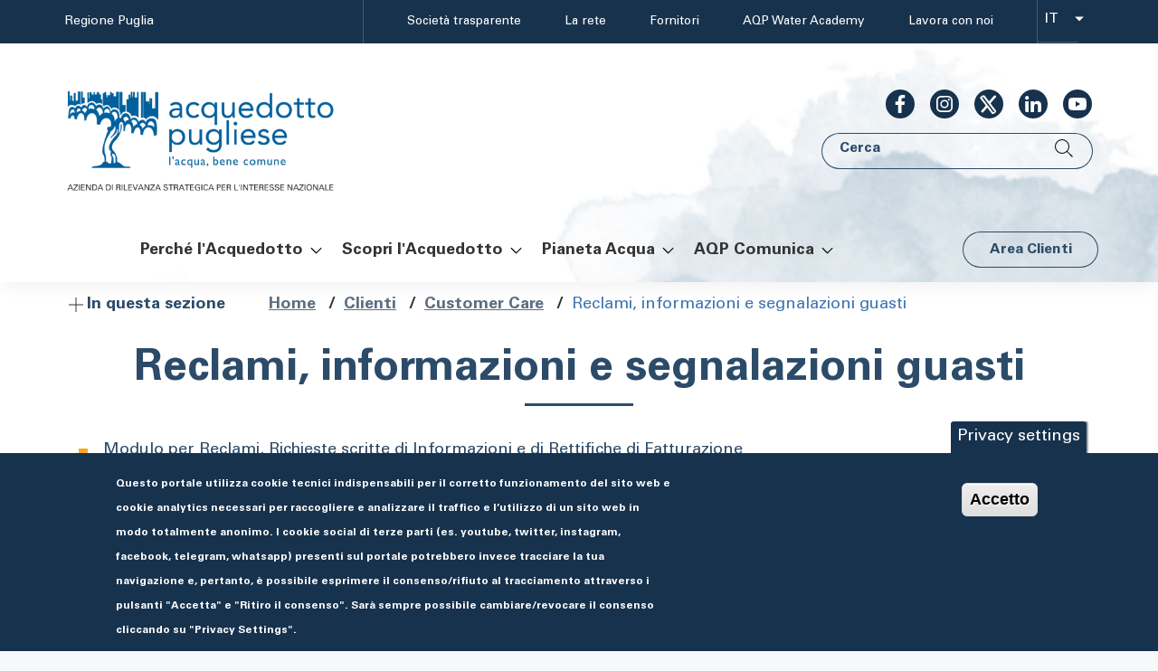

--- FILE ---
content_type: text/html; charset=UTF-8
request_url: https://www.aqp.it/clienti/customer-care/reclami-info-segnalazioni
body_size: 60647
content:
<!DOCTYPE html><html lang="it" dir="ltr" prefix="content: http://purl.org/rss/1.0/modules/content/ dc: http://purl.org/dc/terms/ foaf: http://xmlns.com/foaf/0.1/ og: http://ogp.me/ns# rdfs: http://www.w3.org/2000/01/rdf-schema# schema: http://schema.org/ sioc: http://rdfs.org/sioc/ns# sioct: http://rdfs.org/sioc/types# skos: http://www.w3.org/2004/02/skos/core# xsd: http://www.w3.org/2001/XMLSchema# "><head><meta name="viewport" content="width=device-width, initial-scale=1, shrink-to-fit=no"><meta charset="utf-8" /><style>/* @see https://github.com/aFarkas/lazysizes#broken-image-symbol */.js img.lazyload:not([src]) { visibility: hidden; }/* @see https://github.com/aFarkas/lazysizes#automatically-setting-the-sizes-attribute */.js img.lazyloaded[data-sizes=auto] { display: block; width: 100%; }</style><meta name="twitter:card" content="summary_large_image" /><link rel="canonical" href="http://www.aqp.it/clienti/customer-care/reclami-info-segnalazioni" /><meta name="twitter:title" content="Reclami, informazioni e segnalazioni guasti | Acquedotto Pugliese" /><meta name="description" content="Vuoi presentare un reclamo, o una richiesta scritta di informazioni o di rettifica di fatturazione ad Acquedotto Pugliese? Clicca qui." /><meta property="og:type" content="website" /><meta property="og:title" content="Reclami, informazioni e segnalazioni guasti | Acquedotto Pugliese" /><meta name="MobileOptimized" content="width" /><meta name="HandheldFriendly" content="true" /><meta name="viewport" content="width=device-width, initial-scale=1.0" /><script type="text/javascript" src="/ruxitagentjs_ICA7NVfgqrux_10327251022105625.js" data-dtconfig="rid=RID_494980031|rpid=-1788785970|domain=aqp.it|reportUrl=/rb_bf45737eef|app=ac3274a2cc908560|cuc=qsgigl96|owasp=1|mel=100000|featureHash=ICA7NVfgqrux|dpvc=1|lastModification=1768500217512|tp=500,50,0|rdnt=1|uxrgce=1|srbbv=2|agentUri=/ruxitagentjs_ICA7NVfgqrux_10327251022105625.js"></script><style>div#sliding-popup, div#sliding-popup .eu-cookie-withdraw-banner, .eu-cookie-withdraw-tab {background: #17324D} div#sliding-popup.eu-cookie-withdraw-wrapper { background: transparent; } #sliding-popup h1, #sliding-popup h2, #sliding-popup h3, #sliding-popup p, #sliding-popup label, #sliding-popup div, .eu-cookie-compliance-more-button, .eu-cookie-compliance-secondary-button, .eu-cookie-withdraw-tab { color: #ffffff;} .eu-cookie-withdraw-tab { border-color: #ffffff;}</style><link rel="shortcut icon" href="/themes/contrib/bootstrap_italia/favicon.ico" type="image/vnd.microsoft.icon" /><link rel="alternate" hreflang="it" href="http://www.aqp.it/clienti/customer-care/reclami-info-segnalazioni" /><link rel="revision" href="http://www.aqp.it/clienti/customer-care/reclami-info-segnalazioni" /><script>window.a2a_config=window.a2a_config||{};a2a_config.callbacks=[];a2a_config.overlays=[];a2a_config.templates={};a2a_config.no_3p=1;</script><title>Reclami, informazioni e segnalazioni guasti | Acquedotto Pugliese</title><link rel="stylesheet" media="all" href="/sites/default/files/css/optimized/css_5ZpUDgX6hu9JLd4qAEQC4lKuipqz-v6z8lsQw0Srw_g.lea6j4dDQ3H5E_HeY1XyT3pgzWo7dQ7PLKN4lqRMKpQ.css?t8uxqw" /><link rel="stylesheet" media="all" href="/sites/default/files/css/optimized/css_BBAXYKtA9eWZ9jYUV4U_WnjlfI2FPQa9oqrN4Y024mo.7dWsjbzLU3znP1BsS8SlDTAEeOgTB3Z2lWCwDbdkrpA.css?t8uxqw" /><link rel="stylesheet" media="all" href="/sites/default/files/css/optimized/css_poRo193Mi1jidxWQiaWgw7RBxuL0kC1L1d7qCJUrI7k.05hMX78TbcwBNhFU9LkiEYAQFxQFd8xVUtFBVMbAcpE.css?t8uxqw" /><link rel="stylesheet" media="all" href="/sites/default/files/css/optimized/css_jWl-546uyGvR8jbdMJ6xSFXXA5jhOyDbwuIEuHt4gpw.S75wDnoaW1v4nlhw8xYOhUgoIq1WtdqYsYCX8YJTeGM.css?t8uxqw" /><link rel="stylesheet" media="all" href="/sites/default/files/css/optimized/css_6K3mPplxKXAldjn5yUBkyQPNtVcVSwPDgA-Ordc517Y.V4XOJkPaC_JecjhrGmjKF6loo3HVqSrOiYCoSGFRKGo.css?t8uxqw" /><link rel="stylesheet" media="all" href="/sites/default/files/css/optimized/css_ogdwDYq6NdIEqvrFnSA81Qz38NoBHcyyDV-nqwJjykg.JK1Lr3LzoO9kEDk0Dekgpns4bkircBkwCdNq15-Hb-k.css?t8uxqw" /><link rel="stylesheet" media="all" href="/sites/default/files/css/optimized/css_IYNpYxfTr3I6XXCFU1avDRvuN8y0hlogC7cp04PXMrs.jDy9Tk8PEtrXakZKOrTmEeldLM_13mwFHnlD6pf5PV4.css?t8uxqw" /><link rel="stylesheet" media="all" href="/sites/default/files/css/optimized/css_Uk_amePG8dy1Y9folTFSTkv2R1yL3iQzb842QVFzers.IVvvH4MQmtvPSCYJnX6h7_edtgMERMaE5CNx4HUQ5dA.css?t8uxqw" /><link rel="stylesheet" media="all" href="/sites/default/files/css/optimized/css_vq3kb_1Kfl0SKOQOSC16bDwOD420V3VAbNAa8VJbV1I.62WvKitxHeS3xNsT1o-2G69xCYfPIq4vndWC6yKH6h4.css?t8uxqw" /><link rel="stylesheet" media="all" href="/sites/default/files/css/optimized/css_uIT3idQXweNpGcrwvNHcNeMIO6HdeUV2BsVWN6bNxBA.nyTx-3VHssA_tO7b3xlCHRrVzm3b-r2lln9nNVU5bZE.css?t8uxqw" /><link rel="stylesheet" media="all" href="/sites/default/files/css/optimized/css_GvAoopXsJCEn45Ew6_smr3RgmGDqzIXLhyoShtlWiA8.k-6s5xpi2doGbmrGvVoouG4f1qQLULYdyC8Pw8FnHRQ.css?t8uxqw" /><link rel="stylesheet" media="all" href="/sites/default/files/css/optimized/css_U6Kfnn9EfAXhkKq6X7ap4PajZQs05RHCleeaAki9EC0.RMaGPKQEBA76qqO6R6LVoGGg3NSCIGNOVFGDhXMn8w8.css?t8uxqw" /><link rel="stylesheet" media="all" href="/sites/default/files/css/optimized/css_UOo1z_-WqjDUtHdl3LJ4Nzj7EDkkc8COCmQNLKj77XQ.IdTfTlSDUH9MZ9QagGEptlj1bSOn-4O4dVl5fJSUhfY.css?t8uxqw" /><link rel="stylesheet" media="all" href="/sites/default/files/css/optimized/css_LpOjbftot5nBGN6f8JF_7HRA_LRNQeoz9g-HRWa-u_o.0_mMy-EUOR3Wdf-NjLqp3Ux7G842KhFi8XxuKu7sAA8.css?t8uxqw" /><link rel="stylesheet" media="all" href="/sites/default/files/css/optimized/css_zErBjppjRMmL26m_WVsyE_fAnOXlxm-JdP2PWhjtn7A.3XAD3U-qS0Q59tbz6HtE2GxmJwGY8IX-2Aas-l1I2CA.css?t8uxqw" /><link rel="stylesheet" media="all" href="/sites/default/files/css/optimized/css_r1Jv_SSjeeNdB-sMXtfVK5Y8N4tFUB_BLG9BvOpd_Mk.bPue5oscdg17GZnWXT1gB4peOkFq7ziQOPwt-i2MidU.css?t8uxqw" /><link rel="stylesheet" media="all" href="/sites/default/files/css/optimized/css_pSR2SaonDEubRzNxYpIV8hYLySxnIqczi-qNb3UIQdA.ZGcxgXK_i45hUWHB9zos9LHN-AIp2ywpHQmCL6VcPuM.css?t8uxqw" /><link rel="stylesheet" media="all" href="/sites/default/files/css/optimized/css_9XpG3SLbcdw5BufJvCeKfpuiNNRUssPEYwd25Cax07U.MMn-BWR7tgVFp68FpGSvtPBmUjgBp3HeRNpIE52dSpw.css?t8uxqw" /><link rel="stylesheet" media="all" href="/sites/default/files/css/optimized/css_L5VVAr8S4zz8cYY18r3HwAPCZS9VdjZlG50JqbhYdTI.lz3xoHsKCaH78osj5Em8ZyoNwLCd9XXfWMkAqGohdXM.css?t8uxqw" /><link rel="stylesheet" media="all" href="/sites/default/files/css/optimized/css_XIdtDpI1XGXB9eWqT-_3s5G26RqEFFWIVB-_6RAFRKo.UA1sqXorZqV3BZrSONkT1C2VZ_VH1NPrnEeVxmGX_0U.css?t8uxqw" /><link rel="stylesheet" media="all" href="/sites/default/files/css/optimized/css_w8_UwoutHktEbMXN-R_Zx8OinQuuEQINUXq1WqDzhqE.aCVPvp1fHmTWGtt0MKWG9hVwGwotidiXkioRyk9ZVYk.css?t8uxqw" /><link rel="stylesheet" media="all" href="/sites/default/files/css/optimized/css_bqn4n4xtC446bxllr8fusw75NYAtx3O__LXRobdP3l4.IbxY_rKVjt-3z7IjBI1mNPX36XtZM_bJ7hmsg8jWt3I.css?t8uxqw" /><link rel="stylesheet" media="all" href="/sites/default/files/css/optimized/css_KJ4ljw3iMN-K00zS4PhKTrwuWDskxocUM7ZEbLmE-Pg.siEpo2MPELtpY73p4QGlTqm4Y3t1AVSKVLPNK6RVZE8.css?t8uxqw" /><link rel="stylesheet" media="all" href="/sites/default/files/css/optimized/css_jkVeijkgaUqVS6G9kW2NfqFignTOFKCi9Vl7W2Hoiu0.VqUdrF8fajKvarsSqh6zsE25HDgLWzTdtMjr6iJU6Zs.css?t8uxqw" /><link rel="stylesheet" media="all" href="/sites/default/files/css/optimized/css_6DSFvhSSVb4GGxI0Bh7VD9GiZyX-vjQbPZi1PbPvYwo.5M7M7KNYPwiTaq3g5l_NKIxeV3lt4fNe2j8Jsa8MKbU.css?t8uxqw" /><link rel="stylesheet" media="all" href="/sites/default/files/css/optimized/css_Cbwn3wwSgC6euaord65eijORWAcq6yrHSfj8wgSc_Ac.LuKLFgYiBDd_ZQskJfb_6MEnxACqR1TdKhPf1JtFnh4.css?t8uxqw" /><link rel="stylesheet" media="all" href="/sites/default/files/css/optimized/css_ZXLozC1AA_w5z5SeE86_iV922oL8AnNuRZkCVydy2ts.ymii2TWPjV3rk5AHEopS5C9vjE1COHSmQbafkE14a1k.css?t8uxqw" /><link rel="stylesheet" media="all" href="/sites/default/files/css/optimized/css_O_D4B11C4cg3LGWzhN_p3vjXKYcjsZp9ythO3LTT3X0.aKgVDumJR0hMbKCI03R_XQNWN9OCOaashHr-rQQ1_AY.css?t8uxqw" /><link rel="stylesheet" media="all" href="/sites/default/files/css/optimized/css_3j8ackQMAJn-AHTe00lgHXGhBGdeQpyLE8-NAVILapg.GwLBzhSpfEKxsohhi2-kMkqaJwYamwUiQidbAbLa_f8.css?t8uxqw" /><link rel="stylesheet" media="all" href="/sites/default/files/css/optimized/css_azXnphMRpXjC8tAQh83AoqLdJB2L6t5BCLV9RJUBPTY.tg9WYKsvagflowCHXiwB3WG4EMfF2yVnRnq1MSu4XnM.css?t8uxqw" /><link rel="stylesheet" media="all" href="/sites/default/files/css/optimized/css_3iyQEpTcM0iZUHeLUgV08_3mBaZ2b-thyeepDBTlp7c.7uW6qrWi3UapP-r1_8-nWNKrlapvJBQ_31zk8WQSJZ0.css?t8uxqw" /><link rel="stylesheet" media="all" href="/sites/default/files/css/optimized/css_3oIOVhcj-D5hjjUOaTo3JwUCjSngGFKAYrcPeSg6uJA.YsGfPGqKfuw0bU1O5y3dgnNDp-RuUq_9ndlnCcgsVwE.css?t8uxqw" /><link rel="stylesheet" media="all" href="/sites/default/files/css/optimized/css_hYnlE9XVbpylszrWTyz6RvCo4oQtdgdzfvDhMB5AoaQ.XeL_ZQ40g453-i5FJ5dt9nW0YlLVD5btxfa7FwRy3Bg.css?t8uxqw" /><link rel="stylesheet" media="all" href="/sites/default/files/css/optimized/css_L8W7qvuXHF23z1ODhmNQD7Y84dZ_tbpkCxbKeo9a0pA.T4gJGdABts0zYySGGyLNcKU6m83Q-nTN18d8m3slY7U.css?t8uxqw" /><link rel="stylesheet" media="all" href="/sites/default/files/css/optimized/css_A4M7l1PJnr1SGyE875IJHU_yr_6RWU706FVV8Nnl37U.xbgeBwfcEBjyzsBhp8lcJP3Yd68Vb80-avsVO2v_m58.css?t8uxqw" /><link rel="stylesheet" media="all" href="/sites/default/files/css/optimized/css_JqufVZVMOC0K371Ozfr2IH88hfdZ3ZuU-BNi_Am1N2E.izW-52nA3pc9dCwGhmCO2lgNddgfTW2ED5WA3txH4fM.css?t8uxqw" /><link rel="stylesheet" media="all" href="/sites/default/files/css/optimized/css_K2-AegygvUFME_C7xRujtR2lr0aEOp8DDxJ2J_a8WNU.IWETdnZz1mhIeEqaP3t_nVScmfla9ojK2KwwmQ2r8YE.css?t8uxqw" /><link rel="stylesheet" media="all" href="/sites/default/files/css/optimized/css_0mZLkzXK5oBEFJiViB-ewlMFoLqHHP4n0vMju4T1ZkM.3Z9WOshubT8SSuyAwXboxm6DTiuMJHXVLkEq6SGkiYY.css?t8uxqw" /> <!--[if lte IE 8]><script src="/sites/default/files/js/optimized/js_kIVu5xEEqaraEgVlbt9pHdgM8AlWey3f1f_SVizh7jc.3Jy_GbSLrg0o9y5Z5n1uw0qxZECH7C6OQpVBgNFYa0g.js?v=3.7.3"></script><![endif]--><script>window.__PUBLIC_PATH__ = '/themes/contrib/bootstrap_italia/assets/fonts'</script><!-- Plausible --><script defer data-domain="aqp.it" src="https://plausible.io/js/script.file-downloads.js"></script><!-- End Plausible Code --></head><body class="user-anonymous path-node page-node-type-custom-page"> <span class="sr-only"></span><div class="cookiebar"><p>Questo sito utilizza cookie tecnici, analytics e di terze parti. <br>Proseguendo nella navigazione accetti l’utilizzo dei cookie.</p><div class="cookiebar-buttons"> <a href="#" class="cookiebar-btn">Preferenze<span class="sr-only">cookies</span></a> <button data-accept="cookiebar" class="cookiebar-btn cookiebar-confirm">Accetto<span class="sr-only"> i cookies</span></button></div></div> <a href="#main-content" class="visually-hidden focusable"> Salta al contenuto principale </a><div class="dialog-off-canvas-main-canvas" data-off-canvas-main-canvas><div id="page-default"> <header id="header" class="it-header-wrapper has-bgimage it-header-sticky--"><div class="it-header-slim-wrapper"><div class="container"><div class="row"><div class="col-12"><div class="it-header-slim-wrapper-content"> <a class="d-none d-lg-block navbar-brand" href="https://www.regione.puglia.it/">Regione Puglia</a><div class="nav-mobile"> <nav> <a class="it-opener d-lg-none" data-toggle="collapse" href="https://www.regione.puglia.it/"> <span>Regione Puglia</span> </a><div class="link-list-wrapper collapse" id="menu4"><div id="it-region-header-slim-menu" class="region header_slim_menu"> <nav role="navigation" aria-labelledby="block-headermenu-menu" id="block-headermenu"><h2 class="visually-hidden" id="block-headermenu-menu">Header menu</h2><ul block="headermenu" class="link-list list-unstyled"><li> <a href="/societa-trasparente" class="list-item" data-drupal-link-system-path="node/344">Società trasparente</a></li><li> <a href="/rete" class="list-item" data-drupal-link-system-path="node/359">La rete</a></li><li> <a href="/rete/fornitori" class="list-item" data-drupal-link-system-path="node/84">Fornitori</a></li><li> <a href="https://wateracademy.aqp.it/" class="list-item">AQP Water Academy</a></li><li> <a href="/societa-trasparente/selezione-personale" class="list-item" data-drupal-link-system-path="node/339">Lavora con noi</a></li></ul> </nav></div></div> </nav></div><div class="it-header-slim-right-zone"><div id="it-region-header-slim-lingua" class="region header_slim_lingua"><div id="it-block-languagedropdownswitchertestointerfaccia"><form class="lang-dropdown-form lang_dropdown_form language_interface needs-validation was-validated" id="lang_dropdown_form_lang_dropdown_form696aaf8e31c291.45526106" data-drupal-selector="lang-dropdown-form" action="/clienti/customer-care/reclami-info-segnalazioni" method="post" accept-charset="UTF-8" novalidate><div class="js-form-item form-item form-group bootstrap-select-wrapper js-form-type-select form-item-lang-dropdown-select js-form-item-lang-dropdown-select form-no-label"> <label for="edit-lang-dropdown-select" class="visually-hidden active">Select your language</label><div class="dropdown bootstrap-select dropup"><select style="width:165px" class="lang-dropdown-select-element form-select selectpicker" id="lang-dropdown-select-lang_dropdown_form696aaf8e31c291.45526106" data-drupal-selector="edit-lang-dropdown-select" name="lang_dropdown_select" data-live-search="true" data-live-search-placeholder="Cerca opzioni"><option value="it" selected="selected" >it</option><option value="en" >en</option></select></div></div><input data-drupal-selector="edit-it" type="hidden" name="it" value="/clienti/customer-care/reclami-info-segnalazioni" class="form-control" /><input data-drupal-selector="edit-en" type="hidden" name="en" value="/en/node/131" class="form-control" /><noscript><div> <input data-drupal-selector="edit-submit" type="submit" id="edit-submit" name="op" value="Vai" class="button js-form-submit form-submit btn btn-rounded btn-primary" /></div></noscript><input autocomplete="off" data-drupal-selector="form-phf4qwgyk55cl5z5fgbdnbyl5-qemzvnew5pu1dd8uq" type="hidden" name="form_build_id" value="form-PHF4QWgYk55Cl5Z5FGbDnBYl5_QeMZVNEw5PU1DD8uQ" class="form-control" /><input data-drupal-selector="edit-lang-dropdown-form" type="hidden" name="form_id" value="lang_dropdown_form" class="form-control" /></form></div></div><div class="it-access-top-wrapper d-flex ml-3"></div></div></div></div></div></div></div><div class="it-nav-wrapper " ><div class="it-header-center-wrapper theme-light"><div class="container"><div class="row"><div class="col-12"><div class="it-header-center-content-wrapper"><div class="it-brand-wrapper"><div id="it-region-brand" class="region brand"><div id="it-block-bootstrap-italia-branding"><div class="it-brand-wrapper"><a href="/" title="Home" rel="home" class="neutral-1-color"> <img src="/sites/default/files/logo-banner-nero.png" alt="Home" class="icon" /><div class="it-brand-text"></div></a></div></div></div></div><div class="it-header-center-wrapper theme-light"><div class="it-right-zone d-col align-items-end"><div class="it-socials d-none d-md-flex mb-3"><ul class="link-list nav-social"><li> <a class="list-item" href="https://it-it.facebook.com/acquedottopugliese/" title="Seguici su Facebook" aria-label="Seguici su Facebook" target="_blank"> <svg class="icon icon icon-white icon-circle bg-dark p-1 icon-social"> <use xlink:href="/themes/contrib/bootstrap_italia/assets/icons/sprite.svg#it-facebook"></use> </svg> </a></li><li> <a class="list-item" href="https://www.instagram.com/acquedottopugliese/" title="Seguici su Instagram" aria-label="Seguici su Instagram" target="_blank"> <svg class="icon icon icon-white bg-dark icon-circle p-1 icon-social"> <use xlink:href="/themes/contrib/bootstrap_italia/assets/icons/sprite.svg#it-instagram"></use> </svg> </a></li><li> <a class="list-item" href="https://twitter.com/AcquedottoP" title="Seguici su X" aria-label="Seguici su X" target="_blank"> <svg class="icon icon icon-white icon-circle bg-dark p-1 icon-social"> <use xlink:href="/themes/contrib/bootstrap_italia/assets/icons/sprite.svg#it-twitter"></use> </svg> </a></li><li> <a class="list-item" href="https://it.linkedin.com/company/acquedotto-pugliese-spa" title="Seguici su Linkedin" aria-label="Seguici su Linkedin" target="_blank"> <svg class="icon icon icon-white icon-circle bg-dark p-1 icon-social"> <use xlink:href="/themes/contrib/bootstrap_italia/assets/icons/sprite.svg#it-linkedin"></use> </svg> </a></li><li> <a class="list-item" href="https://www.youtube.com/user/acquedottopugliese" title="Seguici su youtube" aria-label="Seguici su Youtube" target="_blank"> <svg class="icon icon icon-white bg-dark icon-circle p-1 icon-social"> <use xlink:href="/themes/contrib/bootstrap_italia/assets/icons/sprite.svg#it-youtube"></use> </svg> </a></li></ul></div><div class="it-search-wrapper"><div id="it-region-header-center-search" class="region header_center_search"><div class="search-block-form" data-drupal-selector="search-block-form" id="it-block-bootstrap-italia-search" role="search"><div class="form-mobile"> <button class="btn btn-outline-primary btn-mobile btn-rounded btn-block search-button" aria-label="Cerca" href="#" data-target="#search-modal" data-toggle="modal"> <span class="search-label d-none d-md-block">Cerca</span> <svg class="icon icon-sm"><use xlink:href="/themes/contrib/bootstrap_italia/assets/icons/sprite.svg#it-search"></use></svg> </button><div class="modal fade" id="search-modal" tabindex="-1" role="dialog" aria-labelledby="searchModal" aria-hidden="true"><div class="modal-dialog modal-lg" role="document"><div class="modal-content perfect-scrollbar p-5 rounded"><div class="modal-header text-center"><h4 class="modal-title ">Cerca nel sito</h4> <button class="close btn btn-danger btn-rounded" type="button" data-dismiss="modal" aria-label="Close"> <svg class="icon"><use xlink:href="/themes/contrib/bootstrap_italia/assets/icons/sprite.svg#it-close"></use></svg> </button></div><div class="modal-body"><form block="bootstrap_italia_search" action="/search/global-search" method="get" id="search-block-form" accept-charset="UTF-8" class="needs-validation was-validated" novalidate><div class="js-form-item form-item form-search js-form-type-search form-item-keys js-form-item-keys form-no-label"> <label for="edit-keys" class="visually-hidden active">Cerca</label> <input title="Inserisci i termini da cercare." data-drupal-selector="edit-keys" type="search" id="edit-keys" name="keys" value="" size="15" maxlength="128" class="form-search form-control input-serch" /> <label for="edit-keys" class="visually-hidden active">Cerca</label></div><div data-drupal-selector="edit-actions" class="form-actions js-form-wrapper form-wrapper" id="edit-actions"> <input data-drupal-selector="edit-submit" type="submit" id="edit-submit--2" value="Cerca" class="button js-form-submit form-submit btn btn-rounded btn-primary" /></div></form></div></div></div></div></div></div></div></div></div></div></div></div></div></div></div><div class="it-header-navbar-wrapper theme-light-desk"><div class="container"><div class="row"><div class="col-12"> <!--start nav--> <nav class="navbar navbar-expand-lg has-megamenu"><div class="menu-wrapper row"><div class="col-12 col-md-10"><div id="it-region-header-nav" class="region header_nav"> <nav role="navigation" aria-labelledby="block-navigazioneprincipale-2-menu" id="block-navigazioneprincipale-2" class="navbar navbar-expand-lg has-megamenu"
> <button class="custom-navbar-toggler" type="button" aria-controls="block-navigazioneprincipale-2-menu" aria-expanded="false" aria-label="Toggle navigation" data-target="#block-navigazioneprincipale-2-menu"> <svg class="icon"> <use xlink:href="/themes/contrib/bootstrap_italia/assets/icons/sprite.svg#it-burger"></use> </svg> </button><div class="navbar-collapsable" id="block-navigazioneprincipale-2-menu" style="display: none;"><div class="overlay" style="display: none;"></div><div class="close-div"> <button class="btn close-menu" type="button"><span class="it-close"></span>X</button></div><div class="menu-wrapper"><h2 class="visually-hidden" id="block-navigazioneprincipale-2-menu-title">Navigazione principale</h2><ul block="navigazioneprincipale_2" class="navbar-nav navabar-main clearfix"><li class="nav-item d-flex flex-wrap dropdown"> <a class="nav-link nav-autofill" href="/perche-acquedotto"> <span>Perché l&#039;Acquedotto</span> </a> <button class="dropdown-toggle btn btn-ghost px-0" data-toggle="dropdown" aria-expandend="false" href="/perche-acquedotto" > <svg class="icon icon-dropdown" xmlns="http://www.w3.org/2000/svg" viewBox="0 0 24 24" > <path d="M11.6 15.4L6 9.8l.7-.8 4.9 4.9L16.5 9l.7.8z"></path> </svg> </button><div class="dropdown-menu"><div class="link-list-wrapper"><ul class="link-list"><li class="expanded dropdown"> <a class="list-item dropdown-toggle " href="/perche-acquedotto/la-storia" > <span>La storia</span> </a></li><li class="expanded dropdown"> <a class="list-item dropdown-toggle " href="/perche-acquedotto/chi-guida-aqp" > <span>Chi guida AQP</span> </a></li><li class="expanded dropdown"> <a class="list-item dropdown-toggle " href="https://www.aqp.it/perche-acquedotto/sostenibilidentro" > <span>Sostenibilità</span> </a></li><li class="expanded dropdown"> <a class="list-item dropdown-toggle " href="/perche-acquedotto/il-piano-strategico" > <span>Piano strategico 2022 - 2026</span> </a></li><li class="expanded dropdown"> <a class="list-item dropdown-toggle " href="/perche-acquedotto/struttura-organizzativa" > <span>Struttura organizzativa</span> </a></li><li class="expanded dropdown"> <a class="list-item dropdown-toggle " href="/perche-acquedotto/le-persone" > <span>Le persone</span> </a></li><li class="expanded dropdown"> <a class="list-item dropdown-toggle " href="/perche-acquedotto/i-numeri" > <span>I numeri</span> </a></li><li class="expanded dropdown"> <a class="list-item dropdown-toggle " href="/perche-acquedotto/la-proprieta" > <span>La proprietà</span> </a></li><li class="expanded dropdown"> <a class="list-item dropdown-toggle " href="/perche-acquedotto/certificazioni" > <span>Certificazioni</span> </a></li><li class="expanded dropdown"> <a class="list-item dropdown-toggle " href="/perche-acquedotto/attivita-internazionali" > <span>Attività Internazionali</span> </a></li><li class="expanded dropdown"> <a class="list-item dropdown-toggle " href="/perche-acquedotto/aqp-water-academy" > <span>Aqp Water Academy</span> </a></li><li class="expanded dropdown"> <a class="list-item dropdown-toggle " href="/perche-acquedotto/aseco" > <span>Aseco</span> </a></li></ul></div></div></li><li class="nav-item d-flex flex-wrap dropdown"> <a class="nav-link nav-autofill" href="/scopri-acquedotto"> <span>Scopri l&#039;Acquedotto</span> </a> <button class="dropdown-toggle btn btn-ghost px-0" data-toggle="dropdown" aria-expandend="false" href="/scopri-acquedotto" > <svg class="icon icon-dropdown" xmlns="http://www.w3.org/2000/svg" viewBox="0 0 24 24" > <path d="M11.6 15.4L6 9.8l.7-.8 4.9 4.9L16.5 9l.7.8z"></path> </svg> </button><div class="dropdown-menu"><div class="link-list-wrapper"><ul class="link-list"><li class="expanded dropdown"> <a class="list-item dropdown-toggle " href="/scopri-acquedotto/servizi" > <span>I servizi</span> </a></li><li class="expanded dropdown"> <a class="list-item dropdown-toggle " href="/scopri-acquedotto/qualita-acqua" > <span>La Qualità dell&#039;Acqua</span> </a></li><li class="expanded dropdown"> <a class="list-item dropdown-toggle " href="/scopri-acquedotto/impianti" > <span>Gli impianti</span> </a></li><li class="expanded dropdown"> <a class="list-item dropdown-toggle " href="/legalita" > <span>Legalità</span> </a></li><li class="expanded dropdown"> <a class="list-item dropdown-toggle " href="/scopri-acquedotto/riuso" > <span>Riuso</span> </a></li><li class="expanded dropdown"> <a class="list-item dropdown-toggle " href="/scopri-acquedotto/digitalizzazione" > <span>Digitalizzazione</span> </a></li><li class="expanded dropdown"> <a class="list-item dropdown-toggle " href="/scopri-acquedotto/risanamento" > <span>Risanamento</span> </a></li><li class="expanded dropdown"> <a class="list-item dropdown-toggle " href="/scopri-acquedotto/nuove-fonti" > <span>Nuove fonti</span> </a></li></ul></div></div></li><li class="nav-item d-flex flex-wrap dropdown"> <a class="nav-link nav-autofill" href="/pianeta-acqua"> <span>Pianeta Acqua</span> </a> <button class="dropdown-toggle btn btn-ghost px-0" data-toggle="dropdown" aria-expandend="false" href="/pianeta-acqua" > <svg class="icon icon-dropdown" xmlns="http://www.w3.org/2000/svg" viewBox="0 0 24 24" > <path d="M11.6 15.4L6 9.8l.7-.8 4.9 4.9L16.5 9l.7.8z"></path> </svg> </button><div class="dropdown-menu"><div class="link-list-wrapper"><ul class="link-list"><li class="expanded dropdown"> <a class="list-item dropdown-toggle " href="/pianeta-acqua/palazzo-dell-acqua" > <span>Palazzo dell&#039;Acqua</span> </a></li><li class="expanded dropdown"> <a class="list-item dropdown-toggle " href="/pianeta-acqua/visite-a-impianti-e-sorgenti" > <span>Visite a impianti e sorgenti</span> </a></li><li class="expanded dropdown"> <a class="list-item dropdown-toggle " href="/pianeta-acqua/fontana-si-racconta" > <span>La fontana racconta</span> </a></li><li class="expanded dropdown"> <a class="list-item dropdown-toggle " href="/pianeta-acqua/scuole" > <span>Scuole</span> </a></li><li class="expanded dropdown"> <a class="list-item dropdown-toggle " href="/pianeta-acqua/conoscere-l-acqua" > <span>Conoscere l&#039;acqua</span> </a></li><li class="expanded dropdown"> <a class="list-item dropdown-toggle " href="/pianeta-acqua/storie-e-curiosita" > <span>Storie e curiosità</span> </a></li><li class="expanded dropdown"> <a class="list-item dropdown-toggle " href="/pianeta-acqua/tuttiperlacqua" > <span>Tutti per l&#039;acqua</span> </a></li><li class="expanded dropdown"> <a class="list-item dropdown-toggle " href="/pianeta-acqua/giochi" > <span>Giochi</span> </a></li><li class="expanded dropdown"> <a class="list-item dropdown-toggle " href="/pianeta-acqua/glossario" > <span>Glossario</span> </a></li><li class="expanded dropdown"> <a class="list-item dropdown-toggle " href="/pianeta-acqua/ciclovia-acquedotto-pugliese" > <span>La ciclovia di Acquedotto Pugliese</span> </a></li><li class="expanded dropdown"> <a class="list-item dropdown-toggle " href="/pianeta-acqua/la-promessa-della-madre" > <span>La Promessa della Madre</span> </a></li></ul></div></div></li><li class="nav-item d-flex flex-wrap dropdown"> <a class="nav-link nav-autofill" href="/aqp-comunica"> <span>AQP Comunica</span> </a> <button class="dropdown-toggle btn btn-ghost px-0" data-toggle="dropdown" aria-expandend="false" href="/aqp-comunica" > <svg class="icon icon-dropdown" xmlns="http://www.w3.org/2000/svg" viewBox="0 0 24 24" > <path d="M11.6 15.4L6 9.8l.7-.8 4.9 4.9L16.5 9l.7.8z"></path> </svg> </button><div class="dropdown-menu"><div class="link-list-wrapper"><ul class="link-list"><li class="expanded dropdown"> <a class="list-item dropdown-toggle " href="/clienti/interventi-rete" > <span>Che acqua fa? Lavori sulla rete</span> </a></li><li class="expanded dropdown"> <a class="list-item dropdown-toggle " href="/aqp-comunica/comunicati-stampa" > <span>Comunicati stampa</span> </a></li><li class="expanded dropdown"> <a class="list-item dropdown-toggle " href="/aqp-comunica/campagne-comunicazione" > <span>Campagne di comunicazione</span> </a></li><li class="expanded dropdown"> <a class="list-item dropdown-toggle " href="/aqp-comunica/multimedia" > <span>Multimedia</span> </a></li><li class="expanded dropdown"> <a class="list-item dropdown-toggle " href="/aqp-comunica/eventi" > <span>Eventi</span> </a></li><li class="expanded dropdown"> <a class="list-item dropdown-toggle " href="/aqp-comunica/la-voce-dell-acqua" > <span>La Voce dell&#039;Acqua</span> </a></li><li class="expanded dropdown"> <a class="list-item dropdown-toggle " href="/aqp-comunica/dicono-noi" > <span>Dicono di noi</span> </a></li><li class="expanded dropdown"> <a class="list-item dropdown-toggle " href="/aqp-comunica/cartella-stampa" > <span>Cartella stampa</span> </a></li><li class="expanded dropdown"> <a class="list-item dropdown-toggle " href="/aqp-comunica/logo" > <span>Logo</span> </a></li><li class="expanded dropdown"> <a class="list-item dropdown-toggle " href="/aqp-comunica/identita-web" > <span>Identità web</span> </a></li><li class="expanded dropdown"> <a class="list-item dropdown-toggle " href="/aqp-comunica/la-tua-opinione" > <span>Acqua in quiz</span> </a></li><li class="expanded dropdown"> <a class="list-item dropdown-toggle " href="/aqp-comunica/myaqp-aggiorna" > <span>MyAqp Aggiorna</span> </a></li><li class="expanded dropdown"> <a class="list-item dropdown-toggle " href="/aqp-comunica/newsletter" > <span>Newsletter</span> </a></li></ul></div></div></li></ul><div class="d-lg-none d-xl-none "><div class="col col-md-8 pt-3 clearfix"><div id="it-region-header-slim-menu" class="region header_slim_menu"> <nav role="navigation" aria-labelledby="block-headermenu--2-menu" id="block-headermenu--2"><h2 class="visually-hidden" id="block-headermenu--2-menu">Header menu</h2><ul block="headermenu" class="link-list list-unstyled"><li> <a href="/societa-trasparente" class="list-item" data-drupal-link-system-path="node/344">Società trasparente</a></li><li> <a href="/rete" class="list-item" data-drupal-link-system-path="node/359">La rete</a></li><li> <a href="/rete/fornitori" class="list-item" data-drupal-link-system-path="node/84">Fornitori</a></li><li> <a href="https://wateracademy.aqp.it/" class="list-item">AQP Water Academy</a></li><li> <a href="/societa-trasparente/selezione-personale" class="list-item" data-drupal-link-system-path="node/339">Lavora con noi</a></li></ul> </nav></div></div><div class="col col-md-8 pt-3 clearfix"><div id="it-region-header-nav-secondary" class="region header_nav_secondary"> <nav role="navigation" aria-labelledby="block-aqpfacile-menu" id="block-aqpfacile"><h2 class="visually-hidden" id="block-aqpfacile-menu">AQP Facile</h2><div class="link-list-wrapper"><ul class="link-list"><li> <a href="/clienti" class="btn btn-outline-primary btn-outline-primary--hover btn-rounded btn-dark my-3 p-2 ml-2">Area Clienti</a></li></ul></div> </nav></div></div><div class="col col-md-8 pt-3 clearfix"><ul class="list-inline social-mobile d-block d-lg-none px-3 mt-3"><li class="list-inline-item">Seguici su</li><li class="list-inline-item"> <a class="list-item" href="https://it-it.facebook.com/acquedottopugliese/" title="Seguici su Facebook" aria-label="Seguici su Facebook" target="_blank"> <svg class="icon"> <use xlink:href="/themes/contrib/bootstrap_italia/assets/icons/sprite.svg#it-facebook"></use> </svg> </a></li ><li class="list-inline-item"> <a class="list-item" href="https://twitter.com/AcquedottoP" title="Seguici su X" aria-label="Seguici su X" target="_blank"> <svg class="icon"> <use xlink:href="/themes/contrib/bootstrap_italia/assets/icons/sprite.svg#it-twitter"></use> </svg> </a></li><li class="list-inline-item"> <a class="list-item" href="https://www.youtube.com/user/acquedottopugliese" title="Seguici su youtube" aria-label="Seguici su youtube" target="_blank"> <svg class="icon"> <use xlink:href="/themes/contrib/bootstrap_italia/assets/icons/sprite.svg#it-youtube"></use> </svg> </a></li><li class="list-inline-item"> <a class="list-item" href="https://www.instagram.com/acquedottopugliese/" title="Seguici su instagram" aria-label="Seguici su instagram" target="_blank"> <svg class="icon"> <use xlink:href="/themes/contrib/bootstrap_italia/assets/icons/sprite.svg#it-instagram"></use> </svg> </a></li></ul></div></div></div></div></nav></div></div><div class="col d-none d-lg-block"><div id="it-region-header-nav-secondary" class="region header_nav_secondary"> <nav role="navigation" aria-labelledby="block-aqpfacile--2-menu" id="block-aqpfacile--2"><h2 class="visually-hidden" id="block-aqpfacile--2-menu">AQP Facile</h2><div class="link-list-wrapper"><ul class="link-list"><li> <a href="/clienti" class="btn btn-outline-primary btn-outline-primary--hover btn-rounded btn-dark my-3 p-2 ml-2">Area Clienti</a></li></ul></div> </nav></div></div></div> </nav></div></div></div></div></div> </header> <main><div role="main" class="container-fluid container-has-sidebar container-has-sidebar-floating main-container"><div class="d-flex"><div class="col"><div class="container"><div class="it-breadcrumb-wrapper row aligh-items-start"><div class="sidebar-toggler mr-4"> <button class="btn-toggle-sidebar btn btn-outline-primary btn-flat" type="button" data-toggle="collapse" data-target="#collapseSidebar" aria-expanded="false" aria-controls="collapseSidebar"> <svg class="icon icon-sm icon-primary"> <use xlink:href="/themes/contrib/bootstrap_italia/assets/icons/sprite.svg#it-plus"></use> </svg><span class="label-link-toggle">In questa sezione </button></div><div id="it-region-breadcrumb" class="region breadcrumb"><div id="it-block-bootstrap-italia-breadcrumbs"> <nav class="breadcrumb-container" role="navigation" aria-labelledby="system-breadcrumb" aria-label="breadcrumb"><h2 id="system-breadcrumb" class="visually-hidden">Briciole di pane</h2><ol class="breadcrumb"><li class="breadcrumb-item"> <a href="/">Home</a> <span class="separator">/</span></li><li class="breadcrumb-item"> <a href="/clienti">Clienti</a> <span class="separator">/</span></li><li class="breadcrumb-item"> <a href="/clienti/customer-care">Customer Care</a> <span class="separator">/</span></li><li class="breadcrumb-item active"> Reclami, informazioni e segnalazioni guasti</li></ol> </nav></div></div></div></div></div></div><div class="row row-column-menu-left sidebar-top-fix"><div id="collapseSidebar" class="col-12 col-lg-4 col-xl-3 sidebar-collapsible collapse"> <button class="btn-toggle-sidebar btn btn-flat btn-block btn-outline-primary" type="button" data-toggle="collapse" data-target="#collapseSidebar" aria-expanded="false" aria-controls="collapseSidebar"> <span class="label-link-toggle float-left">In questa sezione</span> <svg class="icon icon-primary float-right"> <use xlink:href="/themes/contrib/bootstrap_italia/assets/icons/sprite.svg#it-close"></use> </svg> </button><div id="it-region-sidebar-first" class="region sidebar_first"><div class="sidebar-wrapper"><div class="sidebar-linklist-wrapper link-list-wrapper"> <nav role="navigation" aria-labelledby="block-clienti-menu" id="block-clienti"><h2 id="block-clienti-menu">Clienti</h2><ul block="clienti" class="link-list"><li class="main-menu__item main-menu__item--level-0 "> <a href="/clienti/clienti-privati" class="list-item"> <span>Clienti privati</span> </a></li><li class="main-menu__item main-menu__item--level-0 "> <a href="/clienti/clienti-aziende" class="list-item"> <span>Aziende</span> </a></li><li class="main-menu__item main-menu__item--level-0 "> <a href="/clienti/clienti-condomini" class="list-item"> <span>Condomini</span> </a></li><li class="main-menu__item main-menu__item--level-0 "> <a href="/clienti/soggetti-pubblici" class="list-item"> <span>Soggetti Pubblici</span> </a></li></ul> </nav></div></div></div></div><div class="col-12 col-lg-12 col-xl-12 it-page-sections-container"><div class="it-content-wrapper "><div class=" main-content content-text"><div id="it-region-content" class="region content"><div data-drupal-messages-fallback class="hidden"></div><div id="it-block-bloccoutilizzatoperladatadiaggiornamentodellapagina"></div><div id="it-block-bootstrap-italia-content"> <article data-history-node-id="131" role="article" about="/clienti/customer-care/reclami-info-segnalazioni"><div><div class="container ds-1col clearfix"><div class="container"><div class="it-block-reclami, informazioni e segnalazioni guasti block"><h2 class="block-title">Reclami, informazioni e segnalazioni guasti</h2><div class="field field--name-body field--type-text-with-summary field--label-hidden"><ul><li><a href="https://www.aqp.it/sites/default/files/2020-04/Modulo%20-%20Reclami%2C%20richieste%20informazioni%2C%20rettifiche%20di%20fatturazione.pdf" target="_blank">Modulo per Reclami, Richieste scritte di Informazioni e di Rettifiche di Fatturazione</a></li></ul><p>Un reclamo, o una richiesta scritta di informazioni o di rettifica di fatturazione, può essere presentato:</p><ul><li>di persona presso gli<strong> sportelli commerciali</strong> o <strong>sportelli comunali online</strong>;</li><li>via lettera intestata allo <strong>sportello commerciale del territorio competente</strong>;</li><li>via FAX al numero <strong>080.231.3497</strong>;</li><li>via PEC all'indirizzo <a href="mailto:clienti@pec.aqp.it"><strong>clienti@pec.aqp.it</strong></a> (con oggetto: RECLAMO oppure RETTIFICA di FATTURAZIONE oppure INFORMAZIONE);</li></ul><p>Al fine, di semplificare la prassi di reclamo/richiesta scritta di informazioni/ rettifiche di fatturazione, AQP mette a disposizione degli utenti <b><a href="http://www.aqp.it/sites/default/files/2024-10/ModuloRichiesteScritte_v4.pdf">un modulo</a></b>, da compilare in ogni sua parte e da trasmettere ai riferimenti indicati per:</p><ul><li>richiedere informazioni;</li><li>richiedere la rettifica di una fattura;</li><li>inoltrare un reclamo scritto.</li></ul><p>Nel caso non venga utilizzato il modulo predisposto, l'utente può comunque inviare un reclamo/richiesta scritta di informazioni/rettifiche di fatturazione, purché siano forniti i seguenti dati:</p><ul><li>nome e cognome dell'intestatario;</li><li>indirizzo della fornitura;</li><li>indirizzo postale, se diverso da quello della fornitura;</li><li>eventuale indirizzo telematico (telefono, cellulare, email, PEC);</li><li>servizio a cui si riferisce il reclamo/richiesta scritta di informazione/rettifiche di fatturazione (SII o singoli servizi che lo compongono);</li><li>descrizione del motivo del reclamo/richiesta scritta;</li><li>codice cliente AQP (non obbligatorio);</li><li>numero di contratto AQP (non obbligatorio).</li></ul><p>In assenza di questi elementi, necessari ad identificare l'utente, il reclamo/richiesta scritta di informazioni/rettifiche di fatturazione non potrà essere preso in carico da AQP e pertanto non sarà riscontrato.</p><p>Prima di inoltrare un reclamo/richiesta scritta, è possibile rivolgersi al Contact Center AQP - <b>numero verde 800.085.853</b>. Il personale AQP è a disposizione per una soluzione immediata e soddisfacente.</p><p>Il Contact Center AQP, attivo al <b>numero verde 800.085.853</b> (<strong>da cellulare il numero +39.080.572.3498</strong>) dal lunedì al venerdì - dalle 8:30 alle 17:30 e il sabato dalle 8:30 alle 13:00, è a disposizione anche in merito alla compilazione del modulo per reclami/richieste scritte di informazioni/rettifiche di fatturazione.</p><p>Se sei una persona sorda, puoi telefonare al Servizio Clienti usando l'app <a href="https://www.aqp.it/clienti/pedius-acqua-ascolta"><strong>Pedius</strong></a></p><p> </p></div></div></div></div><div class="container clearfix"><div class="row"><div class="container col-md-4 col-xs-12"><div class="it-block- block"><div class="card-wrapper card-space"><div class="card card-bg"><div class="card-body"><h5 class="card-title">Reclami</h5><p class="card-text">Per inoltrare un reclamo segui le indicazioni contenute in questa sezione.</p> <a class="read-more-arrow" href="/clienti/customer-care/reclami-info-segnalazioni/reclami"> <svg class="icon"> <use xlink:href="http://www.aqp.it/themes/contrib/bootstrap_italia/assets/icons/sprite.svg#it-arrow-right"></use> </svg></a> </a></div></div></div></div></div><div class="container col-md-4 col-xs-12"><div class="it-block- block"><div class="card-wrapper card-space"><div class="card card-bg"><div class="card-body"><h5 class="card-title">Richieste di informazione</h5><p class="card-text">Vuoi fare una domanda ad Acquedotto Pugliese? Questa è la sezione che cercavi.</p> <a class="read-more-arrow" href="/clienti/customer-care/reclami-info-segnalazioni/richieste-informazioni"> <svg class="icon"> <use xlink:href="http://www.aqp.it/themes/contrib/bootstrap_italia/assets/icons/sprite.svg#it-arrow-right"></use> </svg></a> </a></div></div></div></div></div><div class="container col-md-4 col-xs-12"><div class="it-block- block"><div class="card-wrapper card-space"><div class="card card-bg"><div class="card-body"><h5 class="card-title">Rettifiche di fatturazione</h5><p class="card-text">In questa sezione ti guidiamo per effettuare una rettifica di fatturazione.</p> <a class="read-more-arrow" href="/clienti/customer-care/reclami-info-segnalazioni/rettifiche-fatturazione"> <svg class="icon"> <use xlink:href="http://www.aqp.it/themes/contrib/bootstrap_italia/assets/icons/sprite.svg#it-arrow-right"></use> </svg></a> </a></div></div></div></div></div></div></div><div class="container ds-2col clearfix"><div class="container group-left"><div class="it-block- block"><div class="card-wrapper card-space"><div class="card card-bg"><div class="card-body"><h5 class="card-title">Segnalazione guasti</h5><p class="card-text">Per segnalare i guasti puoi contattare il numero verde gratuito 800.735.735</p> <a class="read-more-arrow" href="/clienti/customer-care/reclami-info-segnalazioni/segnalazione-guasti"> <svg class="icon"> <use xlink:href="http://www.aqp.it/themes/contrib/bootstrap_italia/assets/icons/sprite.svg#it-arrow-right"></use> </svg></a> </a></div></div></div></div></div><div class="container group-right"><div class="it-block- block"><div class="card-wrapper card-space"><div class="card card-bg"><div class="card-body"><h5 class="card-title">Sospensioni del servizio</h5><p class="card-text">Per i lavori di AQP che richiedono una momentanea interruzione del servizio</p> <a class="read-more-arrow" href="/clienti/customer-care/reclami-info-segnalazioni/sospensione-servizio"> <svg class="icon"> <use xlink:href="http://www.aqp.it/themes/contrib/bootstrap_italia/assets/icons/sprite.svg#it-arrow-right"></use> </svg></a> </a></div></div></div></div></div></div><div class="layout layout--onecol"><div class="layout__region layout__region--content"><div class="it-block- block"></div><div class="it-block- block"></div></div></div></div></article></div></div></div></div></div></div></div> </main> <footer class="it-footer"><div class="it-footer-main primary-bg-a8 complementary-1-bg-b8"><div class="container row m-auto pb-5"><div class="col-lg-4 col-md-4 pb-2"><div id="it-region-footer-first" class="region footer_first"><div id="it-block-bootstrap-italia-contatti"><h2 class="block-title">Contatti</h2><div class="field field--name-body field--type-text-with-summary field--label-hidden"><p class="text-align-center"><strong>Acquedotto Pugliese S.p.A.</strong><br /><strong>Azienda di rilevanza strategica<br />per l'interesse nazionale</strong></p><p class="text-align-center">Sede legale<br />Via Salvatore Cognetti, 36<br />70121 BARI<br />C.F. P.IVA 00347000721<br />REA CCIAA di Bari n. 414092<br />Capitale Sociale: € 41.385.573,60<br /> </p><h2 class="block-title">Open Data</h2><p class="text-align-center">I contenuti delle sezioni <strong>Società Trasparente</strong> e <strong>Modulistica</strong> sono tutelati da questa licenza d'uso<br /><img alt="cc by" data-entity-type="file" data-entity-uuid="f7161479-b85f-49d0-9b66-ffb7ae90fb80" height="29" width="29" class="lazyload" data-src="/sites/default/files/inline-images/cc_icon_white_x2.png" /><img alt="cc by" data-entity-type="file" data-entity-uuid="aa9dfab9-b787-43b2-9c53-921ab46823bf" height="26" width="26" class="lazyload" data-src="/sites/default/files/inline-images/attribution_icon_white_x2.png" />  <br /><a href="https://creativecommons.org/licenses/by/2.0/it/"><em>Attribuzione 2.0 Italia (CC BY 2.0 IT)</em></a></p><hr style="color: white" /><p class="text-align-center">Tutti i contenuti del sito, eccetto quelli delle sezioni <strong>Società Trasparente</strong> e <strong>Modulistica</strong>, sono tutelati da questa licenza d'uso<br /><img alt="cc by" data-entity-type="file" data-entity-uuid="1235b404-1c20-490a-966c-d490d3f42a8b" height="29" width="29" class="lazyload" data-src="/sites/default/files/inline-images/cc_icon_white_x2_0.png" /><img alt="cc by" data-entity-type="file" data-entity-uuid="fb9f3a51-d220-44cb-bac5-282a8e71e9c1" height="30" width="30" class="lazyload" data-src="/sites/default/files/inline-images/attribution_icon_white_x2_0.png" /><img alt="nc" data-entity-type="file" data-entity-uuid="2c15a1ca-0e39-41d4-a362-073b7d221d8a" height="33" width="33" class="lazyload" data-src="/sites/default/files/inline-images/nc_white_x2.png" /><img alt="sa" data-entity-type="file" data-entity-uuid="d2661d6d-f84f-4f51-bfdc-1c878733646f" height="33" width="33" class="lazyload" data-src="/sites/default/files/inline-images/sa_white_x2.png" /><br /><a href="https://creativecommons.org/licenses/by-nc-sa/3.0/it/">Attribuzione - Non commerciale - Condividi allo stesso modo 3.0 Italia (CC BY-NC-SA 3.0 IT)</a></p><p class="text-align-center"> </p></div></div></div></div><div class="col-lg-4 col-md-4 pb-2"><div id="it-region-footer-second" class="region footer_second"><div id="it-block-linkveloci-2"><h2 class="block-title">Link veloci</h2><div class="field field--name-body field--type-text-with-summary field--label-hidden"><p><a href="https://aqpfacile.aqp.it/domanderisposte">AQP Risponde</a></p><p><a href="/clienti/regolamento-qualita-contrattuale">Regolamentazione della Qualità contrattuale</a></p><p><a href="/clienti/regolamento-qualita-contrattuale/carta-servizio">Qualità del servizio e carta dei servizi</a></p><p><a href="/scopri-acquedotto/qualita-acqua">Qualità dell'acqua</a></p><p><a href="/clienti/customer-care/il-tuo-contratto">Condizioni contrattuali di fornitura</a></p><p><a href="/clienti/customer-care/reclami-info-segnalazioni">Reclami, informazioni e segnalazioni</a></p><p><a href="/pianeta-acqua/glossario">Glossario</a></p><p><a href="https://www.aqp.it/clienti/tuo-contatore/autolettura">Autolettura</a></p><p><a href="/clienti/tuo-contatore/alert-forti-consumi">Alert forti consumi</a></p><p><a href="/clienti/regolamento-qualita-contrattuale/bonus-sociale">Bonus sociale</a></p><p><a href="https://www.aqp.it/clienti/regolamento-qualita-contrattuale/conciliazione/">Conciliazione</a></p><p><a href="https://www.aqp.it/sites/default/files/2025-08/Valorizzazione-tariffaria-immobili-AQP-conguagli.pdf" target="_blank" title="Valorizzazione tariffaria immobili AQP - conguagli">Valorizzazione tariffaria immobili AQP - conguagli</a></p><p><a href="https://aqp.segnalazioni.net/" target="_blank">Whistleblowing</a></p><p><a href="/societa-trasparente">Società trasparente</a></p><p><a href="/privacy-cookie">Privacy e Cookie Policy</a></p><p><a href="/condizioni-uso">Condizioni d'uso dei servizi online</a></p><p><a href="/dichiarazione-di-accessibilità">Dichiarazione di accessibilità</a></p></div></div></div></div><div class="col-lg-4 col-md-4 pb-2"><div id="it-region-footer-third" class="region footer_third"><div id="it-block-aqponline"><h2 class="block-title">AQP online</h2><div class="field field--name-body field--type-text-with-summary field--label-hidden"><p><a href="https://aqpfacile.aqp.it/home">AQP facile</a></p><p><a href="https://aqpfacile.aqp.it/domanderisposte">AQP Risponde</a></p><p><a href="http://www.aqpwateracademy.it/">AQP Water Academy</a></p><p><a href="https://www.aqpwateracademyoung.it/">AQP Water Academy Young</a></p><p><a href="https://tva.aqp.it/">TVA</a></p><p><a href="https://appalti.aqp.it/web/login.html">Portale Acquisti</a></p><p><a href="http://www.asecospa.com/">Aseco</a></p><p> </p><!--<p><a href="https://www.aqp.it/aqp-comunica/comunicati-stampa/aqp-consegue-il-riconoscimento-di-best-media-communication"><img alt="Premio BIC" data-align="left" data-entity-type="file" data-entity-uuid="06f87319-0e90-42c8-89a2-c6498a721aa6" src="/sites/default/files/2024-06/BIC.png" style="width:120px" /></a></p> --><p> </p></div></div></div></div></div></div><div class="it-footer-small-prints clearfix "><div class="complementary-1-bg-b8"><div class="container p-3"><div class="row"><div class="col-lg-9 col-md-7"><div id="it-region-footer-small-prints" class="region footer_small_prints"><div id="it-block-darkmodeswitcher"></div></div></div><div class="col-lg-3 col-md-5"><div id="it-region-footer-credits" class="d-md-flex align-items-center footer-credits justify-content-between region footer_credits"><div id="it-block-copyright"><div class="field field--name-body field--type-text-with-summary field--label-hidden"> © 2019 ACQUEDOTTO PUGLIESE.</div></div><div id="it-block-privacyecookiepolicy"><div class="field field--name-field-link field--type-link field--label-hidden"> <a href="/privacy-cookie">Privacy e Cookie</a></div></div></div></div></div></div></div></div> </footer><div class="d-flex align-items-center"> <a href="#" aria-hidden="true" data-attribute="back-to-top" class="back-to-top back-to-top-small shadow"> <svg xmlns="http://www.w3.org/2000/svg" viewBox="0 0 24 24" class="icon icon-light" id="it-arrow-up"> <path d="M18.6 10.1L12 3.5l-6.6 6.6.7.7 5.4-5.3V21h1V5.5l5.4 5.3zM12 5z"></path> <path fill="none" d="M0 0h24v24H0z"></path> </svg> </a></div></div></div><script type="application/json" data-drupal-selector="drupal-settings-json">{"path":{"baseUrl":"\/","scriptPath":null,"pathPrefix":"","currentPath":"node\/131","currentPathIsAdmin":false,"isFront":false,"currentLanguage":"it"},"pluralDelimiter":"\u0003","suppressDeprecationErrors":true,"ajaxPageState":{"libraries":"add_field_date_update\/add_field_date_update,addtoany\/addtoany,bootstrap_italia\/global-scripts,bootstrap_italia\/global-styling,core\/html5shiv,darkmode\/initiator,ds\/ds_2col,ds\/ds_3col_equal_width,eu_cookie_compliance\/eu_cookie_compliance,lang_dropdown\/lang-dropdown-form,layout_discovery\/onecol,lazy\/lazy,notifications_widget\/drupal.notifications,varbase_media\/common,xls\/semestre-library","theme":"bootstrap_italia","theme_token":null},"ajaxTrustedUrl":{"\/search\/global-search":true,"form_action_p_pvdeGsVG5zNF_XLGPTvYSKCf43t8qZYSwcfZl2uzM":true},"lazy":{"lazysizes":{"lazyClass":"lazyload","loadedClass":"lazyloaded","loadingClass":"lazyloading","preloadClass":"lazypreload","errorClass":"lazyerror","autosizesClass":"lazyautosizes","srcAttr":"data-src","srcsetAttr":"data-srcset","sizesAttr":"data-sizes","minSize":40,"customMedia":[],"init":true,"expFactor":1.5,"hFac":0.8,"loadMode":2,"loadHidden":true,"ricTimeout":0,"throttleDelay":125,"plugins":[]},"placeholderSrc":"","preferNative":false,"minified":true,"libraryPath":"\/libraries\/lazysizes"},"eu_cookie_compliance":{"popup_enabled":true,"popup_agreed_enabled":false,"popup_hide_agreed":false,"popup_clicking_confirmation":false,"popup_scrolling_confirmation":false,"popup_html_info":"\u003Cbutton type=\u0022button\u0022 class=\u0022eu-cookie-withdraw-tab\u0022\u003EPrivacy settings\u003C\/button\u003E\n\u003Cdiv class=\u0022eu-cookie-compliance-banner eu-cookie-compliance-banner-info eu-cookie-compliance-banner--opt-out\u0022\u003E\n  \u003Cdiv class=\u0022popup-content info eu-cookie-compliance-content\u0022\u003E\n    \u003Cdiv id=\u0022popup-text\u0022 class=\u0022eu-cookie-compliance-message\u0022\u003E\n      \u003Cp\u003EQuesto portale utilizza cookie tecnici indispensabili per il corretto funzionamento del sito web e cookie analytics necessari per raccogliere e analizzare il traffico e l\u2019utilizzo di un sito web in modo totalmente anonimo. I cookie social di terze parti (es. youtube, twitter, instagram, facebook, telegram, whatsapp) presenti sul portale potrebbero invece tracciare la tua navigazione e, pertanto, \u00e8 possibile esprimere il consenso\/rifiuto al tracciamento attraverso i pulsanti \u0022Accetta\u0022 e \u0022Ritiro il consenso\u0022. Sar\u00e0 sempre possibile cambiare\/revocare il consenso cliccando su \u0022Privacy Settings\u0022.\u003C\/p\u003E\n          \u003C\/div\u003E\n\n    \n    \u003Cdiv id=\u0022popup-buttons\u0022 class=\u0022eu-cookie-compliance-buttons\u0022\u003E\n      \u003Cbutton id=\u0022accept-cookie\u0022 type=\u0022button\u0022 class=\u0022decline-button eu-cookie-compliance-secondary-button\u0022\u003ERitiro il consenso\u003C\/button\u003E\n            \u003Cbutton id=\u0022decline-cookie\u0022 type=\u0022button\u0022 class=\u0022agree-button eu-cookie-compliance-default-button\u0022\u003EAccetto\u003C\/button\u003E\n          \u003C\/div\u003E\n  \u003C\/div\u003E\n\u003C\/div\u003E","use_mobile_message":false,"mobile_popup_html_info":"\u003Cbutton type=\u0022button\u0022 class=\u0022eu-cookie-withdraw-tab\u0022\u003EPrivacy settings\u003C\/button\u003E\n\u003Cdiv class=\u0022eu-cookie-compliance-banner eu-cookie-compliance-banner-info eu-cookie-compliance-banner--opt-out\u0022\u003E\n  \u003Cdiv class=\u0022popup-content info eu-cookie-compliance-content\u0022\u003E\n    \u003Cdiv id=\u0022popup-text\u0022 class=\u0022eu-cookie-compliance-message\u0022\u003E\n      \n          \u003C\/div\u003E\n\n    \n    \u003Cdiv id=\u0022popup-buttons\u0022 class=\u0022eu-cookie-compliance-buttons\u0022\u003E\n      \u003Cbutton id=\u0022accept-cookie\u0022 type=\u0022button\u0022 class=\u0022decline-button eu-cookie-compliance-secondary-button\u0022\u003ERitiro il consenso\u003C\/button\u003E\n            \u003Cbutton id=\u0022decline-cookie\u0022 type=\u0022button\u0022 class=\u0022agree-button eu-cookie-compliance-default-button\u0022\u003EAccetto\u003C\/button\u003E\n          \u003C\/div\u003E\n  \u003C\/div\u003E\n\u003C\/div\u003E","mobile_breakpoint":768,"popup_html_agreed":false,"popup_use_bare_css":false,"popup_height":"auto","popup_width":"100%","popup_delay":1000,"popup_link":"\/aqtest\/node\/317","popup_link_new_window":true,"popup_position":false,"fixed_top_position":true,"popup_language":"it","store_consent":true,"better_support_for_screen_readers":false,"cookie_name":"aqp_cookie_gdpr","reload_page":true,"domain":"","domain_all_sites":false,"popup_eu_only_js":false,"cookie_lifetime":180,"cookie_session":0,"disagree_do_not_show_popup":false,"method":"opt_out","whitelisted_cookies":"","withdraw_markup":"\u003Cbutton type=\u0022button\u0022 class=\u0022eu-cookie-withdraw-tab\u0022\u003EPrivacy settings\u003C\/button\u003E\n\u003Cdiv class=\u0022eu-cookie-withdraw-banner\u0022\u003E\n  \u003Cdiv class=\u0022popup-content info eu-cookie-compliance-content\u0022\u003E\n    \u003Cdiv id=\u0022popup-text\u0022 class=\u0022eu-cookie-compliance-message\u0022\u003E\n      \u003Ch2\u003EUtilizziamo i cookie su questo sito per migliorare la tua esperienza utente\u003C\/h2\u003E\u003Cp\u003EFacendo clic sul pulsante Accetta, l\u0027utente accetta di farlo. Leggi la privacy\u003C\/p\u003E\n    \u003C\/div\u003E\n    \u003Cdiv id=\u0022popup-buttons\u0022 class=\u0022eu-cookie-compliance-buttons\u0022\u003E\n      \u003Cbutton type=\u0022button\u0022 class=\u0022eu-cookie-withdraw-button\u0022\u003ERitiro il consenso\u003C\/button\u003E\n    \u003C\/div\u003E\n  \u003C\/div\u003E\n\u003C\/div\u003E","withdraw_enabled":true,"withdraw_button_on_info_popup":true,"cookie_categories":["technical","social"],"enable_save_preferences_button":true,"fix_first_cookie_category":true,"select_all_categories_by_default":false},"add_field_date_update":{"changed":"18 agosto 2025"},"lang_dropdown":{"lang-dropdown-form":{"key":"lang_dropdown_form696aaf8e31c291.45526106"}},"user":{"uid":0,"permissionsHash":"82da7d76808c2f81e96585ec4b3d0e4319d4b4285d76d618f643a30168d93a7d"}}</script><script src="/sites/default/files/js/optimized/js_UNSLNqxDHlDitoakmVk6hxCj6279wFX8bgXUbBaCqE4.CSXorXvZcTkaix6Yvo6HppcZGetbYMGWSFlBw8HfCJo.js?v=3.4.1"></script><script src="/sites/default/files/js/optimized/js_5lR8SnGDa772_CwmGlX5W_cizO1CRWv_F7UoklnWcyc.Yt55nHs7DxCyqtov7eczCYq8t_1QMImvp9H5-DZYW7E.js?v=2.2.0"></script><script src="/sites/default/files/js/optimized/js_-DaxSY5Y149D_tl66e_XVf3w1DXzBDxdNRQmJVc96yA.RuohbuwQ0kyg-_yyzIUE2YGvvKcPumHZOsI2rQ5BMiM.js?v=8.8.5"></script><script src="/sites/default/files/js/optimized/js_zu-noyWS_5E3jxLQGPb6nIq4WBYuOEEJWqORqOrCfh4.jCfPa_T9wie7HkbqUtb_CNuduIWc-kPYM0Rp1XDgr3A.js?t8uxqw"></script><script src="/sites/default/files/js/optimized/js_8tS3A2nANlWDUtCmW4meyiIj7SreDFXbyMlmoei9_yQ.gHquyVj1l68z94PPTo-qAcjHiCACliHXCfsrM3TyWWk.js?v=8.8.5"></script><script src="/sites/default/files/js/optimized/js_uo_0_TBHMwltDO02EG1958ZicNa-itUIb-41bCE2GdI.4NOli19MseNXEuWy8zlCmRBdiKdHghRfJUu9gqP_dSQ.js?v=8.8.5"></script><script src="//static.addtoany.com/menu/page.js" async></script><script src="/sites/default/files/js/optimized/js_xLLb1KgIQmyz0vhJSkjOUaootgLEhAcrlHdn1UjgfAY.RIurvReGkGBh1_b_wO-CrF5Y32drRaNqZRU2FJ9JFso.js?v=8.8.5"></script><script src="/sites/default/files/js/optimized/js_qJ022c2ToyGpM1LVUGw6gZr9PtcsK8655bmVlaTyflE.XJFUlKSTTSbKrtm5Nz5QnucwDPjf-VF_ykQn09XVrdk.js?v=8.8.5"></script><script src="/sites/default/files/js/optimized/js_TYoUwKJ_ixtpMmIwlkrY4MRzbWsBvyf3XqpBPH66MmM.LtomlAqG78zEvgVk8s4LybHN-9mYDyKDyNlVgwrPhx8.js?v=8.8.5"></script><script src="/sites/default/files/js/optimized/js_LJy6E2hJG3-a_XVpEN2yWstbvn5ku3_xO-Sol_ewH78.p8umGE_fEEG-wFTlyh7mNGgp9mHzcBYcAZfTgXV612Y.js?v=8.8.5"></script><script src="/sites/default/files/js/optimized/js_T8vjmOGwBMzNV459CxOM7GIFKVRZqfMnCApNgVeIi8Y.zafdMrriAXh417DJr4ojiUrI6Wyzb5xlVJZWDQaRNos.js?v=8.8.5"></script><script src="/sites/default/files/js/optimized/js_iPnCfVezgOjcpv9wLRfNHP3-rVRKC2z8GMVBcnvTXfI.tRnWFYxoU4SA4jFqF0-gkrT-99doWtj4rwV0dbKRd1U.js?v=8.8.5"></script><script src="/sites/default/files/js/optimized/js_pxG_GZvidD8rKUcrY3rdcqd2mcPxS2iZS8CqNJUHSPo.KGmfNqsUpjFBaynGGwapnCh7k88Env-InUOw-wdpOGI.js?v=8.8.5"></script><script src="/sites/default/files/js/optimized/js_J3T3VcL-zy2HuEcts9z4R65fK_Mvt4BrFERxAi3YpkA.jpW4gXAhFvqGDD5B7366rIPD7PDbAmqq4CO0ZnHbdM4.js?v=8.8.5"></script><script src="/sites/default/files/js/optimized/js_O7IXlzxREhSi7u6EEo-MNICHOo5aVw1pvnln7YuYGZA.Q85qAe_H6dXDYoYmZg0ysR6Kwg4qmB0r9kBy_jbvN7I.js?v=8.8.5"></script><script src="/sites/default/files/js/optimized/js_AOLZE0LQj-1b4zEvQCGHg8G3L6ggPyUdMZsPPjQl0FI.L9VKrDdbm1DIyusQsCabtAQZ4SVYuBqft8RAgM28hJI.js?v=8.8.5"></script><script src="/sites/default/files/js/optimized/js_yMgQRIySRDOC7m7oXYoi754iZZDuNX-GZo3b1Jsl-Uk.iMPtb-BEt1R0347e9z4BejeHLGPIHDok9S88L0KxRwk.js?v=8.8.5"></script><script src="/sites/default/files/js/optimized/js_3ei_y0q7b93ZGF191lBvI7MQD5csrdVSUnM-FOTEqgc.BOrosqDTAblDvL5sH_BXlId6O52tPWQ9Ui-I874aaQ4.js?v=8.8.5"></script><script src="/sites/default/files/js/optimized/js_r6RXDDSfqHjkp51ogSzbJtYG4F3AOM0dGw-lE6t8EAo.b1L3Eo1GXOoiG4WCnoumBc7TahQEThc_LjYmrIpwdYg.js?v=8.8.5"></script><script src="/sites/default/files/js/optimized/js_r5OrzL4aKhUCjv425Dg1s1Dn3dkHVPqql0BlBMovfzM.3K7aFaSFpHaKAw_c7IKZvDgUy7yNpY1Jxw9njZMce0A.js?v=8.8.5"></script><script src="/sites/default/files/js/optimized/js_D_60nSnx_Qcwrxko0avKR7Ak7_rDjKe4qO_5i3ZwsTE.bxCsPpL9BYSsM98rLumNmuHjsZ41KZ-aw1THgbSydUY.js?v=8.8.5"></script><script src="/sites/default/files/js/optimized/js_OPm-QbZODx09UqNrVTw_zUqHWmzcsUhH7mu2Vez6pGg.tl7oKEMiX3gt12S22rBdwfkaI1jSFC08EuFOUipiEak.js?v=8.8.5"></script><script src="/sites/default/files/js/optimized/js_R-JBNwedXmt5KEar4nZF1lq_FaOqgphcjw6mL9WXrUc.dEzQosUNG6M3z-j7b367lgA9Dwn_voa9NiSfZWfcBYU.js?v=8.8.5"></script><script src="/sites/default/files/js/optimized/js_Nqbet-GQ3eznhE64V5IraeH-pTtHEfIK7Iaik3HGTt8.1A78rJEdiWTzco6qdn3igTBv9VupN3Q1ozZNTR4WE_Y.js?v=1.4.1"></script><script src="/sites/default/files/js/optimized/js_c-VQj8-l83rbAX06uSchvQmr3WNCnCjMgM8TkBrOFgg.GIj7tXHSd_mxxD2hxQggDPEvH4Ndj9q81zX0wE3H9es.js?v=1"></script><script src="/sites/default/files/js/optimized/js_8hfVi6nD9yFqb_CjhAeeu0IkKdCfiBMGsFivP0S35nA.qIWOlNl35iCMvwTgvQs1c2mZSJAXYa7USgbbjxXhfk8.js?t8uxqw"></script><script src="/sites/default/files/js/optimized/js_mmt-GniwtZacajt59R6fN1DCBjfTtch7eFY78vy53kc.q7TcMCge5Ex-SjDF1l2abT7NwHDvXE1zAJ094Rhfits.js?t8uxqw"></script><script src="/sites/default/files/js/optimized/js_nGaWb9ZZBNaxZHdAe_cvGQIyUDfRE22pNdWerVxbKIk.cOMF-MKRp9MiZI9cbgBfCElt-PYETB6Vw8C_epUZrC8.js?t8uxqw"></script><script src="/sites/default/files/js/optimized/js_Z1qqTw45LMbzdD_QQhdGux3q921dBafW9eNCLcm_kJo.9yJ9LWF8o7wSeYvGXB8wTeOq9z0dCTtCyz8nV0zZYl4.js?t8uxqw"></script><script src="/sites/default/files/js/optimized/js_4s4XuWjzaz3WVLPCFUeh7ulUbBFz1H6Rf1dOxxSR3ak.WpxXvK1AcuXiBBfmy45IYHRVpCzUwSlytnMBUzRLgps.js?v=1.x"></script></body></html>

--- FILE ---
content_type: text/css
request_url: https://www.aqp.it/sites/default/files/css/optimized/css_6K3mPplxKXAldjn5yUBkyQPNtVcVSwPDgA-Ordc517Y.V4XOJkPaC_JecjhrGmjKF6loo3HVqSrOiYCoSGFRKGo.css?t8uxqw
body_size: 201
content:
/* Source and licensing information for the line(s) below can be found at http://aqp.it/core/themes/stable/css/system/components/container-inline.module.css. */
.container-inline div,.container-inline label{display:inline}.container-inline .details-wrapper{display:block}
/* Source and licensing information for the above line(s) can be found at http://aqp.it/core/themes/stable/css/system/components/container-inline.module.css. */

--- FILE ---
content_type: text/css
request_url: https://www.aqp.it/sites/default/files/css/optimized/css_ogdwDYq6NdIEqvrFnSA81Qz38NoBHcyyDV-nqwJjykg.JK1Lr3LzoO9kEDk0Dekgpns4bkircBkwCdNq15-Hb-k.css?t8uxqw
body_size: 187
content:
/* Source and licensing information for the line(s) below can be found at http://aqp.it/core/themes/stable/css/system/components/clearfix.module.css. */
.clearfix:after{display:table;clear:both;content:""}
/* Source and licensing information for the above line(s) can be found at http://aqp.it/core/themes/stable/css/system/components/clearfix.module.css. */

--- FILE ---
content_type: text/css
request_url: https://www.aqp.it/sites/default/files/css/optimized/css_GvAoopXsJCEn45Ew6_smr3RgmGDqzIXLhyoShtlWiA8.k-6s5xpi2doGbmrGvVoouG4f1qQLULYdyC8Pw8FnHRQ.css?t8uxqw
body_size: 166
content:
/* Source and licensing information for the line(s) below can be found at http://aqp.it/core/themes/stable/css/system/components/nowrap.module.css. */
.nowrap{white-space:nowrap}
/* Source and licensing information for the above line(s) can be found at http://aqp.it/core/themes/stable/css/system/components/nowrap.module.css. */

--- FILE ---
content_type: text/css
request_url: https://www.aqp.it/sites/default/files/css/optimized/css_U6Kfnn9EfAXhkKq6X7ap4PajZQs05RHCleeaAki9EC0.RMaGPKQEBA76qqO6R6LVoGGg3NSCIGNOVFGDhXMn8w8.css?t8uxqw
body_size: 177
content:
/* Source and licensing information for the line(s) below can be found at http://www.aqp.it/core/themes/stable/css/system/components/position-container.module.css. */
.position-container{position:relative}
/* Source and licensing information for the above line(s) can be found at http://www.aqp.it/core/themes/stable/css/system/components/position-container.module.css. */

--- FILE ---
content_type: text/css
request_url: https://www.aqp.it/sites/default/files/css/optimized/css_LpOjbftot5nBGN6f8JF_7HRA_LRNQeoz9g-HRWa-u_o.0_mMy-EUOR3Wdf-NjLqp3Ux7G842KhFi8XxuKu7sAA8.css?t8uxqw
body_size: 234
content:
/* Source and licensing information for the line(s) below can be found at http://www.aqp.it/core/themes/stable/css/system/components/reset-appearance.module.css. */
.reset-appearance{margin:0;padding:0;border:0 none;background:transparent;line-height:inherit;-webkit-appearance:none;-moz-appearance:none;appearance:none}
/* Source and licensing information for the above line(s) can be found at http://www.aqp.it/core/themes/stable/css/system/components/reset-appearance.module.css. */

--- FILE ---
content_type: text/css
request_url: https://www.aqp.it/sites/default/files/css/optimized/css_zErBjppjRMmL26m_WVsyE_fAnOXlxm-JdP2PWhjtn7A.3XAD3U-qS0Q59tbz6HtE2GxmJwGY8IX-2Aas-l1I2CA.css?t8uxqw
body_size: 228
content:
/* Source and licensing information for the line(s) below can be found at http://aqp.it/core/themes/stable/css/system/components/resize.module.css. */
.resize-none{resize:none}.resize-vertical{min-height:2em;resize:vertical}.resize-horizontal{max-width:100%;resize:horizontal}.resize-both{max-width:100%;min-height:2em;resize:both}
/* Source and licensing information for the above line(s) can be found at http://aqp.it/core/themes/stable/css/system/components/resize.module.css. */

--- FILE ---
content_type: text/css
request_url: https://www.aqp.it/sites/default/files/css/optimized/css_9XpG3SLbcdw5BufJvCeKfpuiNNRUssPEYwd25Cax07U.MMn-BWR7tgVFp68FpGSvtPBmUjgBp3HeRNpIE52dSpw.css?t8uxqw
body_size: 342
content:
/* Source and licensing information for the line(s) below can be found at http://aqp.it/core/themes/stable/css/system/components/system-status-report-counters.css. */
.system-status-report-counters__item{width:100%;margin-bottom:.5em;padding:.5em 0;text-align:center;white-space:nowrap;background-color:rgba(0,0,0,.063)}@media screen and (min-width:60em){.system-status-report-counters{display:flex;flex-wrap:wrap;justify-content:space-between}.system-status-report-counters__item--half-width{width:49%}.system-status-report-counters__item--third-width{width:33%}}
/* Source and licensing information for the above line(s) can be found at http://aqp.it/core/themes/stable/css/system/components/system-status-report-counters.css. */

--- FILE ---
content_type: text/css
request_url: https://www.aqp.it/sites/default/files/css/optimized/css_L5VVAr8S4zz8cYY18r3HwAPCZS9VdjZlG50JqbhYdTI.lz3xoHsKCaH78osj5Em8ZyoNwLCd9XXfWMkAqGohdXM.css?t8uxqw
body_size: 234
content:
/* Source and licensing information for the line(s) below can be found at http://www.aqp.it/core/themes/stable/css/system/components/system-status-report-general-info.css. */
.system-status-general-info__item{margin-top:1em;padding:0 1em 1em;border:1px solid #ccc}.system-status-general-info__item-title{border-bottom:1px solid #ccc}
/* Source and licensing information for the above line(s) can be found at http://www.aqp.it/core/themes/stable/css/system/components/system-status-report-general-info.css. */

--- FILE ---
content_type: text/css
request_url: https://www.aqp.it/sites/default/files/css/optimized/css_bqn4n4xtC446bxllr8fusw75NYAtx3O__LXRobdP3l4.IbxY_rKVjt-3z7IjBI1mNPX36XtZM_bJ7hmsg8jWt3I.css?t8uxqw
body_size: 276
content:
/* Source and licensing information for the line(s) below can be found at http://www.aqp.it/core/themes/stable/css/system/components/tree-child.module.css. */
div.tree-child{background:url(/core/themes/stable/css/system/components/../../../images/core/tree.png) no-repeat 11px center}div.tree-child-last{background:url(/core/themes/stable/css/system/components/../../../images/core/tree-bottom.png) no-repeat 11px center}[dir="rtl"] div.tree-child,[dir="rtl"] div.tree-child-last{background-position:-65px center}div.tree-child-horizontal{background:url(/core/themes/stable/css/system/components/../../../images/core/tree.png) no-repeat -11px center}
/* Source and licensing information for the above line(s) can be found at http://www.aqp.it/core/themes/stable/css/system/components/tree-child.module.css. */

--- FILE ---
content_type: text/css
request_url: https://www.aqp.it/sites/default/files/css/optimized/css_KJ4ljw3iMN-K00zS4PhKTrwuWDskxocUM7ZEbLmE-Pg.siEpo2MPELtpY73p4QGlTqm4Y3t1AVSKVLPNK6RVZE8.css?t8uxqw
body_size: 1010
content:
/* Source and licensing information for the line(s) below can be found at http://aqp.it/modules/custom/notificationswidget/css/notifications.base.css. */
#block-notificationblock{display:inline-block}.glyphicon-bell{top:8px;font-size:16px;line-height:17px;margin-right:5px;margin-left:10px}.badge-round{border-radius:100%;width:1.5em;height:1.5em;text-align:center;vertical-align:middle;padding:2px}.icon.notification-icon{width:24px;height:24px}#notificationcount{position:absolute;top:2px;right:0}.dropdown-menu.notify-drop{background:#fff !important;margin:0;padding:0}.dropdown-menu.notify-drop .drop-content li a{color:#333 !important}.notify-drop .drop-content li{display:-webkit-flex;display:flex;padding:10px !important;border-bottom:solid 1px #e5e5e5;position:relative}.notify-drop .drop-content li .fa{position:absolute;left:13px;top:13px;font-weight:bold}.notify-drop .drop-content li a{background:rgba(255,255,255,0) !important;padding:0 !important}.notify-drop .drop-content li:nth-last-child(1){border-bottom:0 !important;border-radius:0}.notify-drop .drop-content li:hover{background:#f8f8f8}.notify-drop-title{padding:11px 15px;font-size:15px;background:#fff}.drop-content{border:solid 1px #e5e5e5;border-radius:0;max-height:400px;overflow:auto}.notify-drop:after,.notify-drop:before{bottom:100%;border:solid transparent;content:" ";height:0;width:0;position:absolute;pointer-events:none}.notify-drop li.unread{border-left:4px solid #54bbba}.notify-drop li.unread a{font-weight:bold}.notification-icon:after{font-family:"Helvetica Neue",Helvetica,Arial,sans-serif !important;position:absolute;content:attr(data-count);margin-left:-6.8775px;margin-top:-6.8775px;padding:0 4px;line-height:13.755px;background:#54bbba;border-radius:10px;color:#fff;text-align:center;vertical-align:middle;font-size:11.004px;font-weight:600;border-radius:.25em}.actionable-notification-msg,.notification-items,.notification-msg{font-size:14px !important}.clear-all-notification{display:block;text-align:center;padding:11px 10px;cursor:pointer}@media only screen and (min-width:768px){.notify-drop:after,.notify-drop:before{right:0;left:93%}}@media(min-width:1200px){.dropdown-menu.notify-drop{min-width:300px;right:-130px !important}}@media(min-width:768px) and (max-width:1199px){.dropdown-menu.notify-drop{min-width:300px;right:0 !important}.notify-drop:after,.notify-drop:before{right:0;left:93% !important}}@media only screen and (max-width:767px){.dropdown-menu.notify-drop{right:-70px !important;min-width:300px;position:absolute !important}.dropdown-menu:after,.dropdown-menu:before{left:71% !important}.dropdown-menu.notify-drop:before{border-color:rgba(221,221,221,0);border-bottom-color:#fff;border-width:14px;margin-left:-15px}.dropdown-menu.notify-drop:after{border-color:rgba(221,221,221,0);border-bottom-color:#fff;border-width:14px;margin-left:-15px}}
/* Source and licensing information for the above line(s) can be found at http://aqp.it/modules/custom/notificationswidget/css/notifications.base.css. */

--- FILE ---
content_type: text/css
request_url: https://www.aqp.it/sites/default/files/css/optimized/css_6DSFvhSSVb4GGxI0Bh7VD9GiZyX-vjQbPZi1PbPvYwo.5M7M7KNYPwiTaq3g5l_NKIxeV3lt4fNe2j8Jsa8MKbU.css?t8uxqw
body_size: 216
content:
/* Source and licensing information for the line(s) below can be found at http://aqp.it/modules/contrib/lang_dropdown/css/lang_dropdown.css. */
.form-item-lang-dropdown-select{display:inline}.lang-dropdown-form img.language-icon{padding:0 4px;vertical-align:middle}
/* Source and licensing information for the above line(s) can be found at http://aqp.it/modules/contrib/lang_dropdown/css/lang_dropdown.css. */

--- FILE ---
content_type: text/css
request_url: https://www.aqp.it/sites/default/files/css/optimized/css_Cbwn3wwSgC6euaord65eijORWAcq6yrHSfj8wgSc_Ac.LuKLFgYiBDd_ZQskJfb_6MEnxACqR1TdKhPf1JtFnh4.css?t8uxqw
body_size: 1316
content:
/* Source and licensing information for the line(s) below can be found at http://aqp.it/modules/contrib/eu_cookie_compliance/css/eu_cookie_compliance.css. */
#sliding-popup{background:url('/modules/contrib/eu_cookie_compliance/css/../images/gradient.png') center center scroll repeat-y transparent}.sliding-popup-bottom,.sliding-popup-top{margin:0;padding:0;width:100%;z-index:99999;left:0;text-align:center}.sliding-popup-bottom{position:fixed}.sliding-popup-top{position:relative}.eu-cookie-compliance-content{margin:0 auto;max-width:80%;display:inline-block;text-align:left;width:100%}.eu-cookie-compliance-buttons{float:right;margin:0 0 1em 0;max-width:40%}.eu-cookie-compliance-categories-buttons{margin:0 0 1em 0;max-width:60%;float:left}[dir="rtl"] .eu-cookie-compliance-buttons{float:left}[dir="rtl"] .eu-cookie-compliance-categories-buttons{float:right}.eu-cookie-compliance-more-button{cursor:pointer;display:inline;height:auto;margin:0;padding:0;border:0;text-decoration:underline;background:none}.eu-cookie-compliance-secondary-button{cursor:pointer;border:0;background:none;margin-top:1em;padding:0 8px;vertical-align:middle}.disagree-button.eu-cookie-compliance-more-button,.eu-cookie-compliance-agree-button,.eu-cookie-compliance-default-button,.eu-cookie-compliance-hide-button,.eu-cookie-compliance-more-button-thank-you,.eu-cookie-withdraw-button,.eu-cookie-compliance-save-preferences-button{cursor:pointer;margin-right:5px;margin-top:1em;vertical-align:middle;overflow:visible;width:auto;-moz-box-shadow:inset 0 1px 0 0 #fff;-webkit-box-shadow:inset 0 1px 0 0 #fff;box-shadow:inset 0 1px 0 0 #fff;background-color:#ededed;background-image:-moz-linear-gradient(top,#ededed 5%,#dfdfdf 100%);background-image:-webkit-gradient(linear,left top,left bottom,color-stop(5%,#ededed),color-stop(100%,#dfdfdf));background-image:-webkit-linear-gradient(top,#ededed 5%,#dfdfdf 100%);background-image:-o-linear-gradient(top,#ededed 5%,#dfdfdf 100%);background-image:-ms-linear-gradient(top,#ededed 5%,#dfdfdf 100%);background-image:linear-gradient(to bottom,#ededed 5%,#dfdfdf 100%);-moz-border-radius:6px;-webkit-border-radius:6px;border-radius:6px;border:1px solid #dcdcdc;color:#000;font-family:Arial,sans-serif;font-weight:bold;padding:4px 8px;text-decoration:none;text-shadow:1px 1px 0 #fff}[dir="rtl"] .eu-cookie-compliance-buttons button{-moz-box-shadow:inset 0 0 0 1px #fff;-webkit-box-shadow:inset 0 0 0 1px #fff;box-shadow:inset 0 0 0 1px #fff}.disagree-button.eu-cookie-compliance-more-button:hover,.eu-cookie-compliance-agree-button:hover,.eu-cookie-compliance-default-button:hover,.eu-cookie-compliance-hide-button:hover,.eu-cookie-compliance-more-button-thank-you:hover,.eu-cookie-withdraw-button:hover{background-color:#dfdfdf;background-image:-moz-linear-gradient(top,#dfdfdf 5%,#ededed 100%);background-image:-webkit-gradient(linear,left top,left bottom,color-stop(5%,#dfdfdf),color-stop(100%,#ededed));background-image:-webkit-linear-gradient(top,#dfdfdf 5%,#ededed 100%);background-image:-o-linear-gradient(top,#dfdfdf 5%,#ededed 100%);background-image:-ms-linear-gradient(top,#dfdfdf 5%,#ededed 100%);background-image:linear-gradient(to bottom,#dfdfdf 5%,#ededed 100%)}.disagree-button.eu-cookie-compliance-more-button:active,.eu-cookie-compliance-agree-button:active,.eu-cookie-compliance-default-button:active,.eu-cookie-compliance-hide-button:active,.eu-cookie-compliance-more-button-thank-you:active,.eu-cookie-withdraw-button:active{position:relative;top:1px}.eu-cookie-compliance-message{float:left;margin:5px 0 0;max-width:60%}.eu-cookie-compliance-banner--categories .eu-cookie-compliance-message{max-width:100%}.eu-cookie-compliance-categories{clear:both;padding-top:1em}.eu-cookie-compliance-categories label{display:inline}[dir="rtl"] .eu-cookie-compliance-message{float:right;text-align:right}.eu-cookie-compliance-message h1,.eu-cookie-compliance-message h2,.eu-cookie-compliance-message h3,.eu-cookie-compliance-message p{color:#fff;font-weight:bold;line-height:1.4;margin:0 0 5px 0}.eu-cookie-compliance-message h1{font-size:24px}.eu-cookie-compliance-message h2{font-size:16px}.eu-cookie-compliance-message h3{font-size:12px}
.eu-cookie-compliance-message p{font-size:12px;display:inline}.eu-cookie-withdraw-tab{padding:4px 7px;cursor:pointer}.sliding-popup-bottom .eu-cookie-withdraw-tab{border-width:2px 2px 0;border-radius:5px 5px 0 0}.sliding-popup-top .eu-cookie-withdraw-tab{border-width:0 2px 2px;border-radius:0 0 5px 5px}.eu-cookie-withdraw-wrapper.sliding-popup-top,.eu-cookie-withdraw-wrapper.sliding-popup-top .eu-cookie-withdraw-banner{transform:scaleY(-1)}.eu-cookie-withdraw-tab{position:absolute;top:0;transform:translate(-50%,-100%);left:50%}.eu-cookie-withdraw-wrapper.sliding-popup-top .eu-cookie-withdraw-tab{transform:translate(-50%,-100%) scaleY(-1)}@media screen and (max-width:600px){.eu-cookie-compliance-content{max-width:95%}.eu-cookie-compliance-categories,.eu-cookie-compliance-message{max-width:100%}.eu-cookie-compliance-buttons{clear:both;float:none;max-width:100%;margin:5px 0 1em}.eu-cookie-compliance-buttons.eu-cookie-compliance-has-categories{float:right;margin-top:-56px}.eu-cookie-compliance-banner--categories .eu-cookie-compliance-buttons{position:initial;bottom:unset;right:unset}}
/* Source and licensing information for the above line(s) can be found at http://aqp.it/modules/contrib/eu_cookie_compliance/css/eu_cookie_compliance.css. */

--- FILE ---
content_type: text/css
request_url: https://www.aqp.it/sites/default/files/css/optimized/css_O_D4B11C4cg3LGWzhN_p3vjXKYcjsZp9ythO3LTT3X0.aKgVDumJR0hMbKCI03R_XQNWN9OCOaashHr-rQQ1_AY.css?t8uxqw
body_size: 364
content:
/* Source and licensing information for the line(s) below can be found at http://www.aqp.it/modules/contrib/varbase_media/css/varbase_media.common.css. */
.embedded-entity.align-center img{display:block;margin-left:auto;margin-right:auto}.embedded-entity.align-center figcaption{display:block;margin-left:auto;margin-right:auto;text-align:center}.embedded-entity.align-right{margin:0 0 8px 8px}.embedded-entity.align-right figcaption{text-align:center}.embedded-entity.align-left{margin:0 8px 8px 0}.embedded-entity.align-left figcaption{text-align:center}picture.align-right{margin:0 0 8px 8px}picture.align-right figcaption{text-align:center}picture.align-left{margin:0 8px 8px 0}picture.align-left figcaption{text-align:center}figure.align-center img{display:block;margin-left:auto;margin-right:auto}figure.align-center figcaption{display:block;margin-left:auto;margin-right:auto;text-align:center}figure.align-right{display:table;margin:0 0 8px 8px}figure.align-right figcaption{display:table-caption;caption-side:bottom}figure.align-left{display:table;margin:0 8px 8px 0}figure.align-left figcaption{display:table-caption;caption-side:bottom}img.align-center{display:block;margin-left:auto;margin-right:auto}img.align-right{margin:0 0 8px 8px}figure.align-right,figure.align-left{display:table}figure.align-right figcaption,figure.align-left figcaption{display:table-caption;caption-side:bottom}
/* Source and licensing information for the above line(s) can be found at http://www.aqp.it/modules/contrib/varbase_media/css/varbase_media.common.css. */

--- FILE ---
content_type: text/css
request_url: https://www.aqp.it/sites/default/files/css/optimized/css_3j8ackQMAJn-AHTe00lgHXGhBGdeQpyLE8-NAVILapg.GwLBzhSpfEKxsohhi2-kMkqaJwYamwUiQidbAbLa_f8.css?t8uxqw
body_size: 390
content:
/* Source and licensing information for the line(s) below can be found at http://www.aqp.it/modules/custom/XLS/css/semestre.css. */
p.semestre-content{text-align:end;padding-right:3rem;@media screen and (max-width:425px){text-align:center;padding-right:0}}#xls-search-form table th{text-align:center !important;padding:.5rem}#xls-search-form table th span{display:flex;align-items:center;justify-content:center;min-height:100%}#xls-search-form table td{width:20% !important}#xls-search-form table tr td:nth-child(4){text-align:center !important}#xls-search-form table tr :is(td:nth-child(2),td:nth-child(3),td:nth-child(5)) span{display:inline-block;width:60%;text-align:end}#xls-search-form table tr :is(td:nth-child(4)) span{//width:60%;display:flex;//margin-left:auto}
/* Source and licensing information for the above line(s) can be found at http://www.aqp.it/modules/custom/XLS/css/semestre.css. */

--- FILE ---
content_type: text/css
request_url: https://www.aqp.it/sites/default/files/css/optimized/css_azXnphMRpXjC8tAQh83AoqLdJB2L6t5BCLV9RJUBPTY.tg9WYKsvagflowCHXiwB3WG4EMfF2yVnRnq1MSu4XnM.css?t8uxqw
body_size: 180
content:
/* Source and licensing information for the line(s) below can be found at http://www.aqp.it/core/modules/layout_discovery/layouts/onecol/onecol.css. */
.layout--onecol .layout__region{width:100%}
/* Source and licensing information for the above line(s) can be found at http://www.aqp.it/core/modules/layout_discovery/layouts/onecol/onecol.css. */

--- FILE ---
content_type: text/css
request_url: https://www.aqp.it/sites/default/files/css/optimized/css_3iyQEpTcM0iZUHeLUgV08_3mBaZ2b-thyeepDBTlp7c.7uW6qrWi3UapP-r1_8-nWNKrlapvJBQ_31zk8WQSJZ0.css?t8uxqw
body_size: 221
content:
/* Source and licensing information for the line(s) below can be found at http://www.aqp.it/themes/contrib/bootstrap_italia/modules/ds/css/ds-2col.css. */
.ds-2col>.group-left{float:left;width:50%}[dir="rtl"] .ds-2col>.group-left{float:right}.ds-2col>.group-right{float:left;width:50%}[dir="rtl"] .ds-2col>.group-right{float:right}
/* Source and licensing information for the above line(s) can be found at http://www.aqp.it/themes/contrib/bootstrap_italia/modules/ds/css/ds-2col.css. */

--- FILE ---
content_type: text/css
request_url: https://www.aqp.it/sites/default/files/css/optimized/css_3oIOVhcj-D5hjjUOaTo3JwUCjSngGFKAYrcPeSg6uJA.YsGfPGqKfuw0bU1O5y3dgnNDp-RuUq_9ndlnCcgsVwE.css?t8uxqw
body_size: 248
content:
/* Source and licensing information for the line(s) below can be found at http://www.aqp.it/themes/contrib/bootstrap_italia/modules/ds/css/ds-3col-equal-width.css. */
.ds-3col-equal>.group-left{width:33%;float:left}[dir="rtl"] .ds-3col-equal>.group-left{float:right}.ds-3col-equal>.group-middle{width:34%;float:left}[dir="rtl"] .ds-3col-equal>.group-middle{float:right}.ds-3col-equal>.group-right{width:33%;float:right}[dir="rtl"] .ds-3col-equal>.group-right{float:left}
/* Source and licensing information for the above line(s) can be found at http://www.aqp.it/themes/contrib/bootstrap_italia/modules/ds/css/ds-3col-equal-width.css. */

--- FILE ---
content_type: text/css
request_url: https://www.aqp.it/sites/default/files/css/optimized/css_L8W7qvuXHF23z1ODhmNQD7Y84dZ_tbpkCxbKeo9a0pA.T4gJGdABts0zYySGGyLNcKU6m83Q-nTN18d8m3slY7U.css?t8uxqw
body_size: 1491
content:
/* Source and licensing information for the line(s) below can be found at http://www.aqp.it/themes/contrib/bootstrap_italia/assets/fonts/Iticon/iticon.css. */
@font-face{font-family:"iticon";src:url('/themes/contrib/bootstrap_italia/assets/fonts/Iticon/icon.eot');src:url('/themes/contrib/bootstrap_italia/assets/fonts/Iticon/icon.eot?#iefix') format('eot'),url('/themes/contrib/bootstrap_italia/assets/fonts/Iticon/icon.woff2') format('woff2'),url('/themes/contrib/bootstrap_italia/assets/fonts/Iticon/icon.woff') format('woff'),url('/themes/contrib/bootstrap_italia/assets/fonts/Iticon/icon.ttf') format('truetype'),url('/themes/contrib/bootstrap_italia/assets/fonts/Iticon/icon.svg#icon') format('svg')}.icon:before{font-family:"iticon";-webkit-font-smoothing:antialiased;-moz-osx-font-smoothing:grayscale;font-style:normal;font-variant:normal;font-weight:normal;text-decoration:none;text-transform:none;font-size:1.3em;line-height:1}.icon-rounded{border-radius:100%}.icon-1x{font-size:1em}.icon-2x{font-size:2em}.icon-3x{font-size:3em}.icon-4x{font-size:4em}.icon-5x{font-size:5em}.icon-arrow-down-1:before{content:"\E001"}.icon-arrow-down:before{content:"\E002"}.icon-arrow-left-1:before{content:"\E003"}.icon-arrow-left:before{content:"\E004"}.icon-arrow-path:before{content:"\E005"}.icon-arrow-right-1:before{content:"\E006"}.icon-arrow-right:before{content:"\E007"}.icon-arrow-up-1:before{content:"\E008"}.icon-arrow-up:before{content:"\E009"}.icon-attachment:before{content:"\E00A"}.icon-audio:before{content:"\E00B"}.icon-calendar-3:before{content:"\E00C"}.icon-chevron-down:before{content:"\E00D"}.icon-chevron-up:before{content:"\E00E"}.icon-circle:before{content:"\E00F"}.icon-facebook:before{content:"\E010"}.icon-filter:before{content:"\E011"}.icon-it-arrow-down-circle:before{content:"\E012"}.icon-it-arrow-down-triangle:before{content:"\E013"}.icon-it-arrow-down:before{content:"\E014"}.icon-it-arrow-left-circle:before{content:"\E015"}.icon-it-arrow-left-triangle:before{content:"\E016"}.icon-it-arrow-left:before{content:"\E017"}.icon-it-arrow-right-circle:before{content:"\E018"}.icon-it-arrow-right-triangle:before{content:"\E019"}.icon-it-arrow-right:before{content:"\E01A"}.icon-it-arrow-up-circle:before{content:"\E01B"}.icon-it-arrow-up-triangle:before{content:"\E01C"}.icon-it-arrow-up:before{content:"\E01D"}.icon-it-ban:before{content:"\E01E"}.icon-it-behance:before{content:"\E01F"}.icon-it-bookmark:before{content:"\E020"}.icon-it-box:before{content:"\E021"}.icon-it-burger:before{content:"\E022"}.icon-it-calendar:before{content:"\E023"}.icon-it-camera:before{content:"\E024"}.icon-it-card:before{content:"\E025"}.icon-it-chart-line:before{content:"\E026"}.icon-it-check-circle:before{content:"\E027"}.icon-it-check:before{content:"\E028"}.icon-it-chevron-left:before{content:"\E029"}.icon-it-chevron-right:before{content:"\E02A"}.icon-it-clip:before{content:"\E02B"}.icon-it-clock:before{content:"\E02C"}.icon-it-close-big:before{content:"\E02D"}
.icon-it-close-circle:before{content:"\E02E"}.icon-it-close:before{content:"\E02F"}.icon-it-code-circle:before{content:"\E030"}.icon-it-collapse:before{content:"\E031"}.icon-it-comment:before{content:"\E032"}.icon-it-copy:before{content:"\E033"}.icon-it-delete:before{content:"\E034"}.icon-it-designers-italia:before{content:"\E035"}.icon-it-download:before{content:"\E036"}.icon-it-error:before{content:"\E037"}.icon-it-exchange-circle:before{content:"\E038"}.icon-it-expand:before{content:"\E039"}.icon-it-external-link:before{content:"\E03A"}.icon-it-facebook-square:before{content:"\E03B"}.icon-it-facebook:before{content:"\E03C"}.icon-it-file:before{content:"\E03D"}.icon-it-files:before{content:"\E03E"}.icon-it-flag:before{content:"\E03F"}.icon-it-flickr-square:before{content:"\E040"}.icon-it-flickr:before{content:"\E041"}.icon-it-folder:before{content:"\E042"}.icon-it-fullscreen:before{content:"\E043"}.icon-it-funnel:before{content:"\E044"}.icon-it-github:before{content:"\E045"}.icon-it-hearing:before{content:"\E046"}.icon-it-help-circle:before{content:"\E047"}.icon-it-help:before{content:"\E048"}.icon-it-horn:before{content:"\E049"}.icon-it-inbox:before{content:"\E04A"}.icon-it-info-circle:before{content:"\E04B"}.icon-it-instagram:before{content:"\E04C"}.icon-it-key:before{content:"\E04D"}.icon-it-less-circle:before{content:"\E04E"}.icon-it-link:before{content:"\E04F"}.icon-it-linkedin-square:before{content:"\E050"}.icon-it-linkedin:before{content:"\E051"}.icon-it-list:before{content:"\E052"}.icon-it-lock:before{content:"\E053"}.icon-it-locked:before{content:"\E054"}.icon-it-mail:before{content:"\E055"}.icon-it-map-marker-circle:before{content:"\E056"}.icon-it-map-marker-minus:before{content:"\E057"}.icon-it-map-marker-plus:before{content:"\E058"}.icon-it-map-marker:before{content:"\E059"}.icon-it-maximize-alt:before{content:"\E05A"}.icon-it-maximize:before{content:"\E05B"}.icon-it-medium-square:before{content:"\E05C"}.icon-it-medium:before{content:"\E05D"}.icon-it-minimize:before{content:"\E05E"}.icon-it-minus-circle:before{content:"\E05F"}.icon-it-minus:before{content:"\E060"}.icon-it-more-actions:before{content:"\E061"}.icon-it-more-items:before{content:"\E062"}.icon-it-note:before{content:"\E063"}.icon-it-pa:before{content:"\E064"}.icon-it-password-invisible:before{content:"\E065"}.icon-it-password-visible:before{content:"\E066"}.icon-it-pencil:before{content:"\E067"}
.icon-it-pin:before{content:"\E068"}.icon-it-plug:before{content:"\E069"}.icon-it-plus-circle:before{content:"\E06A"}.icon-it-plus:before{content:"\E06B"}.icon-it-presentation:before{content:"\E06C"}.icon-it-print:before{content:"\E06D"}.icon-it-refresh:before{content:"\E06E"}.icon-it-restore:before{content:"\E06F"}.icon-it-search:before{content:"\E070"}.icon-it-settings:before{content:"\E071"}.icon-it-share:before{content:"\E072"}.icon-it-star-full:before{content:"\E073"}.icon-it-star-outline:before{content:"\E074"}.icon-it-team-digitale:before{content:"\E075"}.icon-it-telephone:before{content:"\E076"}.icon-it-tool:before{content:"\E077"}.icon-it-twitter-square:before{content:"\E078"}.icon-it-twitter:before{content:"\E079"}.icon-it-unlocked:before{content:"\E07A"}.icon-it-upload:before{content:"\E07B"}.icon-it-user:before{content:"\E07C"}.icon-it-video:before{content:"\E07D"}.icon-it-warning-circle:before{content:"\E07E"}.icon-it-warning:before{content:"\E07F"}.icon-it-whatsapp-square:before{content:"\E080"}.icon-it-whatsapp:before{content:"\E081"}.icon-it-wifi:before{content:"\E082"}.icon-it-youtube:before{content:"\E083"}.icon-it-zoom-in:before{content:"\E084"}.icon-it-zoom-out:before{content:"\E085"}.icon-logo:before{content:"\E086"}.icon-logorepubblica:before{content:"\E087"}.icon-news:before{content:"\E088"}.icon-pdf:before{content:"\E089"}.icon-phone-circle:before{content:"\E08A"}.icon-search:before{content:"\E08B"}.icon-stellone-blue:before{content:"\E08C"}.icon-tail-spin:before{content:"\E08D"}.icon-twitter:before{content:"\E08E"}.icon-youtube:before{content:"\E08F"}
/* Source and licensing information for the above line(s) can be found at http://www.aqp.it/themes/contrib/bootstrap_italia/assets/fonts/Iticon/iticon.css. */

--- FILE ---
content_type: text/css
request_url: https://www.aqp.it/sites/default/files/css/optimized/css_K2-AegygvUFME_C7xRujtR2lr0aEOp8DDxJ2J_a8WNU.IWETdnZz1mhIeEqaP3t_nVScmfla9ojK2KwwmQ2r8YE.css?t8uxqw
body_size: 1577
content:
/* Source and licensing information for the line(s) below can be found at http://aqp.it/themes/contrib/bootstrap_italia/assets/css/style.css. */
:root{--header-center-max-height:190px;--padding-carousel:15px;--base-radius:7px;--thumbanil-size:56px}.html,body{overflow-x:hidden}.page-node-3 .layout.layout--twocol-section.layout--twocol-section--33-67{display:none}.layout{padding-top:2rem;padding-bottom:3rem}.layout:first-of-type{padding-top:0}.layout.layout--threecol-section{padding-left:1rem;padding-right:1rem}#drupal-off-canvas label{position:relative}#drupal-off-canvas input[type="checkbox"]{-webkit-appearance:none;appearance:none}#drupal-off-canvas label.form-check{padding-left:36px}#drupal-off-canvas input[type="checkbox"]+label{padding-left:34px;line-height:34px}.layout-no-sidebars main{width:100%;padding:0}.it-dark h1,.it-dark h2,.it-dark h3,.it-dark h4{color:#fff}.title-hero{font-size:2.5rem;color:#fff;text-decoration:underline;font-weight:normal}.it-hero-wrapper .btn-lg,.it-hero .btn-lg,.it-btn-container .btn-lg{font-size:1.7rem;line-height:1;padding:14px 50px;box-shadow:inset 0 0 0 4px #fff}.it-hero-wrapper .img-responsive-wrapper .img-responsive .img-wrapper img{position:absolute}.field--name-field-hero-image.field--type-image{float:none;margin:0}img.image-style-thumbnail{max-width:var(--thumbanil-size,56px);max-height:var(--thumbanil-size,56px);height:auto !important}.it-header-slim-wrapper .it-header-slim-wrapper-content a{font-size:.778rem}.menu--menu-header{width:100%}#header.has-bgimage .it-nav-wrapper{background:#fff url(/themes/contrib/bootstrap_italia/assets/css/images/acquerello_background.jpg) no-repeat center right}.it-header-wrapper.has-bgimage .it-header-center-wrapper.theme-light,.it-header-wrapper.has-bgimage:not(.is-sticky) .it-header-navbar-wrapper.theme-light-desk{background:transparent}.card-rounded{border-radius:var(--base-radius)}.it-single-slide-wrapper{padding:var(--padding-carousel)}.owl-theme .owl-controls .owl-page span{width:70px;height:12px;filter:Alpha(Opacity=30);opacity:.3;background:var(--color-white);transition:all .3s ease}.owl-theme .owl-controls .owl-page.active span{background:var(--color-primary)}.owl-theme .owl-controls .owl-buttons div{position:absolute;top:50%;width:60px;height:60px;background-color:var(--color-primary);filter:Alpha(Opacity=10);opacity:.5;transition:all .3s ease-in-out;font-size:0}.owl-theme .owl-controls .owl-buttons div:hover{opacity:1}.owl-theme .owl-controls .owl-buttons .owl-prev{left:0}.owl-theme .owl-controls .owl-buttons .owl-prev:after{border-top:0;border-right:0;margin-right:20px}.owl-theme .owl-controls .owl-buttons .owl-next{right:0}.owl-theme .owl-controls .owl-buttons .owl-next:after{border-bottom:0;border-left:0;margin-left:20px}.owl-theme .owl-controls .owl-buttons>div:after{content:'';width:15px;height:15px;display:block;position:absolute;background-color:transparent;left:0;top:0;bottom:0;right:0;margin:auto;border:2px solid white;transform:rotate(45deg)}.carousel-slider .owl-theme .owl-controls .owl-pagination{position:absolute;bottom:0;left:0;right:0;margin:auto}@media(max-width:768px){html{touch-action:pan-y}.owl-pagination{display:none}.it-header-navbar-wrapper.theme-light-desk .navbar{background:0 0 !important}.it-header-navbar-wrapper.theme-light-desk .navbar .navbar-collapsable .menu-wrapper{background:#fff}#header .theme-light-desk .dropdown-item a{color:var(--color-primary)}.card.card-inline{-webkit-box-orient:vertical;-webkit-box-direction:normal;-ms-flex-direction:column;flex-direction:column}.separatore-svg{height:auto !important;overflow:hidden;width:100vw;left:-50vw;margin-left:50%;position:relative}}@media(min-width:992px){#header .it-header-center-wrapper{height:var(--header-center-max-height)}.it-header-navbar-wrapper.theme-light-desk .menu-wrapper{background:transparent !important}}.navbar .navbar-collapsable.collapse.show,.navbar .navbar-collapsable.collapse.show .overlay{display:block}.navbar .navbar-collapsable:not(.show) .overlay{display:block}.navbar .navbar-collapsable.collapse.show .menu-wrapper{-webkit-transform:translateX(0);transform:translateX(0);-webkit-transition:.3s cubic-bezier(0.29,.85,.5,.99);transition:.3s cubic-bezier(0.29,.85,.5,.99)}
#search-block-form .form-search{position:relative;margin-bottom:2rem;margin-top:0;margin-top:2rem}#search-block-form .form-actions{text-align:center}@media(min-width:991px){.input-search-wrapper{min-width:460px}}
/* Source and licensing information for the above line(s) can be found at http://aqp.it/themes/contrib/bootstrap_italia/assets/css/style.css. */

--- FILE ---
content_type: text/css
request_url: https://www.aqp.it/sites/default/files/css/optimized/css_0mZLkzXK5oBEFJiViB-ewlMFoLqHHP4n0vMju4T1ZkM.3Z9WOshubT8SSuyAwXboxm6DTiuMJHXVLkEq6SGkiYY.css?t8uxqw
body_size: 4444
content:
/* Source and licensing information for the line(s) below can be found at http://www.aqp.it/themes/contrib/bootstrap_italia/assets/css/aqp-fix.css. */
h2{color:#2c4b69}h2.block-title{margin:1rem 0}h2.block-title:after{padding-top:8px}.breadcrumb .active{color:#4276b2}.nomargin{margin-right:0;margin-left:0}#accordion .card{box-shadow:0 .5rem 1rem rgba(0,0,0,.15) !important;width:90%;margin:50px auto}#accordion .card:after{content:'';display:block;margin-top:18px;margin-left:24px}#accordion .card-header{padding:1rem 2rem 0 0;margin-bottom:0;background-color:transparent;border-bottom:0}#accordion button{color:#17324d;font-size:28px;font-weight:600}#accordion .collapse-header *[data-toggle="collapse"]{border-top:0}.owl-item .img-wrapper>.contextual-region{height:100%}.owl-item .img-wrapper>.contextual-region .field{height:100%}.btn-primary-bg-white{color:#2c4b69 !important;background-color:white !important;border:2px solid #2c4b69 !important}.btn-primary-bg-white:hover{color:#223140;box-shadow:inset 0 0 0 1px #223140}@media(max-device-width:767px){#accordion button{font-size:24px}}#section-ref{padding:2em 0 5em}#section-ref .row{width:100%}#section-ref img{margin-top:-50px}.block-referente{display:none;border:2px solid #42709c;text-align:center;background-color:#ffffffd9;position:absolute;bottom:35px;padding:8px 15px;z-index:99;width:95%;margin-left:1%}#referente svg{margin-bottom:-35px;z-index:98}#section-ref .card:after{margin-top:0}#section-card3 .card:after{margin-top:0}#section-ref .row [class*="col-"]>.card-wrapper{height:auto;margin:0 0 0 26%;background:white}#section-card3 .row [class*='col-']>.card-wrapper{height:auto;margin:0 0 0 26%;background:white}#section-card3 .row [class*='col-']>.card-wrapper.shadow.rounded.left-card-bootblock{height:100%;height:auto;margin:0 0 0 26%;background:white}#section-card3 img{margin-top:-50px}#section-ref div.col-xs-12.d-block.d-sm-none{margin:30px 0}.top-m-ref{margin-top:80px}.mt-ref{margin-top:30px}@media screen and (max-width:992px){#section-ref .row [class*="col-"]>.card-wrapper{margin:0 3% 0}#section-ref{padding:0;margin-bottom:30px}#section-card3 .row [class*='col-']>.card-wrapper{margin:0 3% 0;margin-bottom:50px}#section-card3 .row [class*='col-']>.card-wrapper.shadow.rounded.left-card-bootblock{margin:0 3% 0;margin-bottom:50px}.mt-ref{margin-top:0}}@media only screen and (min-device-width :768px) and (max-device-width :1024px){.top-m-ref{margin-top:0}#referente svg{display:none}}.boot-text-left{text-align:right}@media(max-device-width:767px){.boot-text-left{text-align:left}}.icon-boot-top{background-image:url('/themes/contrib/bootstrap_italia/assets/css/images/top.svg');background-repeat:no-repeat;background-position:bottom center;background-size:100px;min-height:162px}.icon-boot-middle{background-image:url('/themes/contrib/bootstrap_italia/assets/css/images/middle.svg');background-repeat:no-repeat;background-position:center;background-size:100px}.icon-boot-bottom{background-image:url('/themes/contrib/bootstrap_italia/assets/css/images/bottom.svg');background-repeat:no-repeat;background-position:top center;background-size:100px;min-height:162px}.icon-boot-five-top{background-image:url('/themes/contrib/bootstrap_italia/assets/css/images/top.png');background-repeat:no-repeat;background-position:bottom center;background-size:100px;min-height:162px}.icon-boot-five-middle{background-image:url('/themes/contrib/bootstrap_italia/assets/css/images/middle.png');background-repeat:no-repeat;background-position:center;background-size:100px;min-height:148px}.icon-boot-five-bottom{background-image:url('/themes/contrib/bootstrap_italia/assets/css/images/bottom.png');background-repeat:no-repeat;background-position:top center;background-size:100px;min-height:162px}#icon-section{padding:70px 6px 0}#icon-section h2{width:100%;text-align:center}#icon-section img{margin-top:12%;margin-left:12%}#icon-section .card:after{margin-top:15px}#icon-section .row{width:100%}#icon-section .row [class*='col-']>.card-wrapper{margin:0 10%;background:white}#icon-section .card-title{text-transform:uppercase;color:black}.grid-gallery{margin-top:3rem !important;gap:1.5rem}
@media(max-device-width:992px){#icon-section .row [class*='col-']>.card-wrapper{margin:0;background:white;height:auto}#icon-section .card-wrapper{padding-bottom:0;display:flex}#icon-section .row .col-8{padding:16px 0}#icon-section img{margin-top:60%}#icon-section .card:after{margin-top:0}.icon-boot-top{background-image:url('/themes/contrib/bootstrap_italia/assets/css/images/middle.svg');background-position:center;background-size:cover;min-height:233px}.icon-boot-middle{min-height:185px;background-size:cover}.icon-boot-five-top{background-image:url('/themes/contrib/bootstrap_italia/assets/css/images/middle.png');background-position:center;background-size:cover;min-height:233px}.icon-boot-five-middle{min-height:185px;background-size:cover}.nodislpay{display:none}}@media(max-device-width:767px){#icon-section .row [class*='col-']>.card-wrapper{margin:0;background:white;height:auto}#icon-section .card-wrapper{padding-bottom:0;display:flex}#icon-section .row .col-8{padding:16px 0}#icon-section img{margin-top:60%}#icon-section .card:after{margin-top:0}.icon-boot-top{background-image:url('/themes/contrib/bootstrap_italia/assets/css/images/middle.svg');background-position:center;background-size:cover;min-height:233px}.icon-boot-middle{min-height:233px;background-size:cover}.icon-boot-five-top{background-image:url('/themes/contrib/bootstrap_italia/assets/css/images/middle.png');background-position:center;background-size:cover;min-height:233px}.icon-boot-five-middle{min-height:233px;background-size:cover}}.it-header-wrapper.has-bgimage .it-header-center-wrapper.theme-light,.it-header-wrapper.has-bgimage:not(.is-sticky) .it-header-navbar-wrapper.theme-light-desk{padding:0}#block-aqpfacile--2>div>ul>li>a{padding:5px 25px !important;margin-top:0 !important;width:150px;float:right}svg.icon-dropdown{width:30px;height:30px;vertical-align:middle;padding-top:4px}.it-header-navbar-wrapper.theme-light-desk .navbar .navbar-collapsable .navbar-nav li a.nav-link{padding-right:0}.it-header-slim-wrapper .it-header-slim-wrapper-content .nav-mobile ul.link-list a{font-size:.75rem}.navbar .close-div{padding:0 8px 0 0;left:50px;right:50px;top:7px;background:transparent;font-size:25px}@media(max-width:480px){.carousel-slider .owl-wrapper-outer{height:250px}.carousel-slider .img-responsive-wrapper .img-responsive .img-wrapper img{height:100%}#carousel-aqp{height:250px}}@media(min-width:768px) and (max-width:991px){.search-button{width:300px;display:flex;justify-content:space-between;height:30px;padding:2px 20px}#header .icon-social,#it-header .icon-social,header .icon-social{width:25px;height:25px}.it-socials.d-none.d-md-flex.mb-3{margin-bottom:5px !important}h2{font-size:2rem}h5{font-size:.8rem;line-height:23px}p{font-size:.7rem}p.card-text{font-size:.7rem}.btn.btn-rounded,.btn-rounded{border-radius:2em;font-size:.75rem;padding:6px 20px}.separatore-svg{display:none}.card.card-img h5.card-title{font-size:16px;line-height:23px}}@media(min-width:992px){.search-button{width:300px;display:flex;justify-content:space-between;height:40px;padding:5px 20px}.it-header-center-wrapper .it-header-center-content-wrapper .it-brand-wrapper a .icon{width:300px;height:auto;margin-top:30px;margin-right:16px}}@media(max-width:1250px){.it-header-navbar-wrapper.theme-light-desk .navbar .navbar-collapsable .navbar-nav li a.nav-link{font-size:15px}}footer h2.block-title{margin-bottom:40px;font-size:30px;color:white;text-align:left}footer h2.block-title::after{margin:0}footer p{text-align:left !important}#it-region-footer-third .views-row{display:inline-block;border:0;background-color:#56789d;border-radius:5px;padding:15px 20px 5px;margin-bottom:5px}#it-region-footer-third .views-row:hover{background-color:#565a9d}#it-region-footer-third .views-row div a{font-size:16px;color:white;font-weight:300;text-transform:uppercase;text-decoration:none}.owl-pagination{position:absolute;bottom:0;left:0;right:0;margin:auto}.owl-theme .owl-controls .owl-page span{background:#dedede}div.field.field--name-node-title.field--type-ds.field--label-hidden h2{font-size:20px}@media(max-device-width:992px){div.field.field--name-node-title.field--type-ds.field--label-hidden h2{font-size:18px}}.bg-cloud{background:white url('/themes/contrib/bootstrap_italia/assets/css/images/clouds_background.jpg') no-repeat center top;background-size:cover}.statua-bg{background-image:url("/themes/contrib/bootstrap_italia/assets/css/images/statua.png");background-position:bottom}.sostenibilita-bg{background-image:url('/themes/contrib/bootstrap_italia/assets/css/images/banner-sostenibilita.jpg');background-size:cover}.pianeta-bg{background-image:url('/themes/contrib/bootstrap_italia/assets/css/images/banner_acqua_fra_banchi.png');background-size:cover;height:200px}.sostenibilita-bg h2.text-align-center{color:#fff;text-decoration:underline;font-size:50px}.statua-with-fade{position:relative;background:white;overflow:hidden;background-repeat:no-repeat;width:100%;height:100%;background-size:cover;background-image:linear-gradient(to bottom,rgba(255,255,255,1),rgba(255,255,255,0)),url('/themes/contrib/bootstrap_italia/assets/css/images/statua.jpg')}
.acquerello-bg{background:#fff url('/themes/contrib/bootstrap_italia/assets/css/images/acquerello.jpg') no-repeat center top;background-size:cover;background-position:center}.acquerello-with-fade{position:relative;overflow:hidden;background-repeat:no-repeat;width:100%;height:100%;background-size:cover;background-image:linear-gradient(to bottom,rgba(255,255,255,0),rgba(255,255,255,1)),url('/themes/contrib/bootstrap_italia/assets/css/images/acquerello.jpg')}.bg-position-y{background-position-y:-315px}.gradient-bg{background-image:linear-gradient(to bottom right,#d9e3f0,#f0f4f9)}.transparent-card-bg .card.card-inline{flex-direction:row;background-color:transparent}.transparent-card-bg .card-title h2{font-size:2rem;white-space:nowrap}.section-no-bottom{padding:112px 112px 0 112px;margin:0}.section-no-top{padding:0 112px 112px 112px}.solid-color-bg-violet{background-color:#a4b6c3a6;color:white;padding:50px 0}.solid-color-bg-violet p{color:white}.carousel-card-adt .owl-pagination{bottom:auto}.box-shadow-iframe>div>div{box-shadow:0 .5rem 2rem rgba(0,0,0,.42)}.layout--base--twocols a{background-color:#f6f8fa;border:solid 4px #2c4b69;color:#2c4b69}.layout--base--twocols a:active{background-color:#f6f8fa}.layout--base--twocols a:hover{color:#5980a1}.mtop-10{margin-top:-10px}@media(max-width:767px){.bg-cloud-responsive{background:#fff url('/themes/contrib/bootstrap_italia/assets/css/images/clouds_background.jpg') no-repeat center top;background-size:cover;background-position:right}.ds-2col-stacked>.group-left{width:100%}.ds-2col-stacked>.group-right{width:100%}.section-no-bottom{padding:32px 24px}.section-no-top{padding:32px 24px}}.it-hero-wrapper{min-height:250px}.sidebar-toggler .btn.btn-flat{background:transparent;font-weight:bold}.avvisi-qual{background-color:white}.card.avvisi-qual:after{margin-top:0}.date-small-text{font-size:12px;color:#c5c3c3 !important;font-weight:300}.card-clients-right{min-height:341px;margin:1% 15% 5% 3%;padding:5%}.card-clients-left{min-height:341px;margin:1% 3% 5% 15%;padding:5%}.border-left-view{border-left:3px solid #2c4b69}@media(max-device-width :768px){.card-clients-right{margin:1% 3% 5% 5%}.card-clients-left{margin:1% 3% 5% 5%}}#carousel-aqp{min-height:620px;background-color:transparent}#carousel-aqp h1 a{color:white;text-decoration:none}#carousel-aqp h1 a:hover{color:white;text-decoration:none}#carousel-aqp-home{min-height:620px;background-color:transparent}@media(max-device-width:992px){#carousel-aqp{min-height:auto}#carousel-aqp-home{min-height:380px}}@media(min-width:992px){#carousel-aqp-home .it-hero-text-wrapper.bg-dark{padding:415px 0 0 120px !important}#carousel-aqp-home a{text-decoration:none}#carousel-aqp-home h1{font-size:30px}#carousel-aqp-home a:hover{text-decoration:none}#carousel-aqp-home .it-hero-wrapper.it-dark.it-overlay .img-responsive-wrapper::after{opacity:.77;background:transparent;background-image:linear-gradient(-180deg,rgba(39,112,183,0) 0,#021327 100%)}}.badge.badge-pill.badge-primary{color:#fff;padding:7px 18px;font-weight:300}.badge.badge-pill.badge-primary{color:white}.main-content{padding-bottom:0}.sidebar-collapsible{z-index:99;height:auto}.it-hero-wrapper .it-hero-text-wrapper.bg-dark h2{font-size:28px}body{background-color:#f6f8fa}main{background-color:white}.layout-content{z-index:1}.row.row-column-menu-left>[class^='col-']:first-child{padding:0}div.col-12.col-lg-12.col-xl-12.it-page-sections-container{padding:0}.card-title a{text-decoration:none;color:black}.card .card-body .card-text{color:black}.right-arrow{height:30px;width:100%;text-align:right;padding-right:30px}.right-arrow-bootblock{height:30px;width:auto;text-align:right;padding-right:30px}.right-arrow a{background-image:url('/themes/contrib/bootstrap_italia/assets/css/../icons/arrow-right.svg');position:absolute;height:30px;width:30px;background-repeat:no-repeat;background-size:25px;background-position:center}.right-arrow-bootblock a{background-image:url('/themes/contrib/bootstrap_italia/assets/css/../icons/arrow-right.svg');position:absolute;height:30px;width:30px;background-repeat:no-repeat;background-size:25px;background-position:center}@media screen and (min-width:1340px){body{max-width:1340px;margin:0 auto}}.it-hero-full-width{width:100%;left:0;max-width:1340px;margin-left:0}.sticky{position:relative !important}.nav-social li a{padding-left:0 !important;padding-right:0 !important}.sidebar-collapsible{background:rgba(255,255,255,1.3)}.taxonomy-item>div>div{display:inline-block;border:0;background-color:#56789d;border-radius:5px;padding:15px 20px 5px;margin-bottom:5px}.taxonomy-item>div>div a{font-size:16px;color:white;font-weight:300;text-transform:uppercase;text-decoration:none}.taxonomy-item>div>label{display:block;font-size:32px;line-height:1.25;margin-bottom:10px;font-weight:700;color:#000}.allegato-item{margin:50px 0}.allegato-item label{display:block;font-size:32px;line-height:1.25;margin-bottom:20px;font-weight:700;color:#000}.label-custom{display:block;font-size:32px;line-height:1.25;margin-bottom:20px;font-weight:700;color:#000}.it-block-facebook .block-title,.it-block-instagram .block-title,.it-block-twitter .block-title,.it-block-youtube .block-title{display:none}.imagelightbox.img-fluid:hover{-webkit-transform:scale(1.1,1.1)}.a2a_kit.a2a_kit_size_32.addtoany_list{display:block;clear:both}#page-user-login .main-container #it-region-brand a .icon{width:300px;height:auto;margin-right:0;fill:#fff}div.js-webform-radios.webform-options-display-one-column{padding-top:40px}
div.js-webform-radios.webform-options-display-one-column div{margin:0}.fieldset-legend{font-size:18px;font-weight:600;color:#605a70}.js-form-wrapper.form-wrapper div{margin:0;padding:10px 0}.js-form-item.form-item.form-group label.js-form-required.form-required.active{font-size:18px;font-weight:600;color:#605a70}.js-form-item.form-item.form-group label.active{font-size:18px;font-weight:600;color:#605a70}.js-form-item.form-item.form-group.js-form-type-managed-file{margin:0;padding:10px 0}.js-form-item.form-item.form-group.js-form-type-managed-file label.active{font-size:18px;font-weight:600;color:#605a70}td div label.js-form-required.form-required.active{transform:none}.form-group label{overflow:hidden;text-overflow:unset;white-space:normal}#ajax-wrapper--2{padding:40px 0 0 0}#carousel-aqp-content-fixer{margin-left:60px}@media(max-width:480px){.form-mobile button.btn.btn-outline-primary.btn-mobile.btn-rounded.btn-block.search-button{padding:12px 13px}}@media(max-width:768px){#carousel-aqp{min-height:300px}#carousel-aqp h1{font-size:20px;margin:0}.sostenibilita-bg h2.text-align-center{font-size:1.6rem !important}.modal .modal-dialog .modal-content{padding:25px 10px !important}h4.modal-title{font-size:1rem}.modal .modal-dialog{margin:48px 17px}#it-region-breadcrumb{display:none}.it-hero-wrapper .it-hero-text-wrapper.bg-dark h1{font-weight:700}.it-hero-wrapper .it-hero-text-wrapper.bg-dark h2{font-size:23px}#modulistica-carousel .card .card-body{padding:40px 54px}.modulistica-carousel .owl-theme .owl-controls .owl-buttons div{top:36%}#carousel-aqp-content-fixer{margin:0}}@media(max-width:992px){.webform-likert-table thead{display:block}.webform-likert-table tbody{display:block}.webform-likert-table .form-check [type="radio"]{position:inherit;left:0}.webform-likert-table th{display:block;width:45px !important}.webform-likert-table th:first-of-type{display:none !important}.webform-likert-table td{display:block;width:45px !important}.webform-likert-table td:first-of-type{display:none !important}.webform-likert-table td div label.option.active{display:none !important}.webform-likert-table tr{display:flex;flex-direction:row}.webform-likert-table tr:first-of-type{background-color:#323333}#carousel-aqp-content-fixer{margin:0}}@media(max-width:480px){.webform-likert-table{margin-bottom:60px}.webform-likert-table th{display:block;width:20px !important}.webform-likert-table td{display:block;width:20px !important}#carousel-aqp{min-height:auto}#carousel-aqp h1{font-size:15px;margin-bottom:5px;padding-left:15px;padding-right:15px}#carousel-aqp-content{font-size:13px;padding:0 15px}#carousel-aqp-btn{padding:0 15px}#carousel-aqp-btn a{font-size:12px}.owl-pagination{display:block;position:inherit}.owl-buttons{display:none}#carousel-aqp-content-fixer{margin:0}}.bootstrap-select-wrapper button .filter-option .filter-option-inner-inner{text-transform:uppercase}.bootstrap-select-wrapper .dropdown.bootstrap-select .dropdown-menu li a span.text{text-transform:uppercase}.link-list-wrapper ul li a{line-height:1.9em !important}.bootblock-five-center-card{margin-left:48px !important}@media(min-width:320px) and (max-width:480px){.bootblock-five-center-card{margin-left:0 !important}#block-aqpfacile{width:50% !important}}.waterflow-min-height{min-height:146px !important;max-height:146px !important}@media(min-width:992px){.it-header-slim-wrapper .it-header-slim-wrapper-content .nav-mobile ul.link-list a{padding-top:12px;padding-bottom:12px}}.carousel-aqp-card-heighter{height:500px}#xls-search-form table{width:100%;overflow-x:auto}#cards-in-homepage-services .it-block-.block{height:100%}#cards-in-homepage-services .field.field--name-body.field--type-text-with-summary.field--label-hidden{height:100%}#cards-in-homepage-services .card{height:100%}#cards-in-homepage-services .card::after{content:unset !important}#webform-submission-flexa-la-goccia-add-form .form-check [type='checkbox'],.form-check [type='radio']{left:10px !important;opacity:0 !important;display:inline-block;width:fit-content;top:-20px !important}.btn-outline-primary--hover:hover{color:white !important}
/* Source and licensing information for the above line(s) can be found at http://www.aqp.it/themes/contrib/bootstrap_italia/assets/css/aqp-fix.css. */

--- FILE ---
content_type: application/javascript
request_url: https://www.aqp.it/sites/default/files/js/optimized/js_T8vjmOGwBMzNV459CxOM7GIFKVRZqfMnCApNgVeIi8Y.zafdMrriAXh417DJr4ojiUrI6Wyzb5xlVJZWDQaRNos.js?v=8.8.5
body_size: 4228
content:
;function _toConsumableArray(e){if(Array.isArray(e)){for(var t=0,r=Array(e.length);t<e.length;t++){r[t]=e[t]};return r}
else{return Array.from(e)}}(function(e,r,t,s){t.behaviors.AJAX={attach:function(r,s){function a(r){var a=s.ajax[r];if(typeof a.selector==='undefined'){a.selector='#'+r};e(a.selector).once('drupal-ajax').each(function(){a.element=this;a.base=r;t.ajax(a)})};Object.keys(s.ajax||{}).forEach(function(e){return a(e)});t.ajax.bindAjaxLinks(document.body);e('.use-ajax-submit').once('ajax').each(function(){var r={};r.url=e(this.form).attr('action');r.setClick=!0;r.event='click';r.progress={type:'throbber'};r.base=e(this).attr('id');r.element=this;t.ajax(r)})},detach:function(e,r,s){if(s==='unload'){t.ajax.expired().forEach(function(e){t.ajax.instances[e.instanceIndex]=null})}}};t.AjaxError=function(r,s,a){var n=void 0,i=void 0,o=void 0;if(r.status){n='\n'+t.t('An AJAX HTTP error occurred.')+'\n'+t.t('HTTP Result Code: !status',{'!status':r.status})}
else{n='\n'+t.t('An AJAX HTTP request terminated abnormally.')};n+='\n'+t.t('Debugging information follows.');var f='\n'+t.t('Path: !uri',{'!uri':s});i='';try{i='\n'+t.t('StatusText: !statusText',{'!statusText':e.trim(r.statusText)})}catch(l){};o='';try{o='\n'+t.t('ResponseText: !responseText',{'!responseText':e.trim(r.responseText)})}catch(l){};o=o.replace(/<("[^"]*"|'[^']*'|[^'">])*>/gi,'');o=o.replace(/[\n]+\s+/g,'\n');var c=r.status===0?'\n'+t.t('ReadyState: !readyState',{'!readyState':r.readyState}):'';a=a?'\n'+t.t('CustomMessage: !customMessage',{'!customMessage':a}):'';this.message=n+f+i+a+o+c;this.name='AjaxError'};t.AjaxError.prototype=new Error();t.AjaxError.prototype.constructor=t.AjaxError;t.ajax=function(e){if(arguments.length!==1){throw new Error('Drupal.ajax() function must be called with one configuration object only')};var a=e.base||!1,s=e.element||!1;delete e.base;delete e.element;if(!e.progress&&!s){e.progress=!1};var r=new t.Ajax(a,s,e);r.instanceIndex=t.ajax.instances.length;t.ajax.instances.push(r);return r};t.ajax.instances=[];t.ajax.expired=function(){return t.ajax.instances.filter(function(e){return e&&e.element!==!1&&!document.body.contains(e.element)})};t.ajax.bindAjaxLinks=function(r){e(r).find('.use-ajax').once('ajax').each(function(r,s){var a=e(s),o={progress:{type:'throbber'},dialogType:a.data('dialog-type'),dialog:a.data('dialog-options'),dialogRenderer:a.data('dialog-renderer'),base:a.attr('id'),element:s};var n=a.attr('href');if(n){o.url=n;o.event='click'};t.ajax(o)})};t.Ajax=function(r,a,o){var f={event:a?'mousedown':null,keypress:!0,selector:r?'#'+r:null,effect:'none',speed:'none',method:'replaceWith',progress:{type:'throbber',message:t.t('Please wait...')},submit:{js:!0}};e.extend(this,f,o);this.commands=new t.AjaxCommands();this.instanceIndex=!1;if(this.wrapper){this.wrapper='#'+this.wrapper};this.element=a;this.element_settings=o;this.elementSettings=o;if(this.element&&this.element.form){this.$form=e(this.element.form)};if(!this.url){var l=e(this.element);if(l.is('a')){this.url=l.attr('href')}
else if(this.element&&a.form){this.url=this.$form.attr('action')}};var c=this.url;this.url=this.url.replace(/\/nojs(\/|$|\?|#)/,'/ajax$1');if(s.ajaxTrustedUrl[c]){s.ajaxTrustedUrl[this.url]=!0};var n=this;n.options={url:n.url,data:n.submit,beforeSerialize:function(e,t){return n.beforeSerialize(e,t)},beforeSubmit:function(e,t,r){n.ajaxing=!0;return n.beforeSubmit(e,t,r)},beforeSend:function(e,t){n.ajaxing=!0;return n.beforeSend(e,t)},success:function(r,a,o){if(typeof r==='string'){r=e.parseJSON(r)};if(r!==null&&!s.ajaxTrustedUrl[n.url]){if(o.getResponseHeader('X-Drupal-Ajax-Token')!=='1'){var i=t.t('The response failed verification so will not be processed.');return n.error(o,n.url,i)}};return n.success(r,a)},complete:function(e,t){n.ajaxing=!1;if(t==='error'||t==='parsererror'){return n.error(e,n.url)}},dataType:'json',type:'POST'};if(o.dialog){n.options.data.dialogOptions=o.dialog};if(n.options.url.indexOf('?')===-1){n.options.url+='?'}
else{n.options.url+='&'};var i='drupal_'+(o.dialogType||'ajax');if(o.dialogRenderer){i+='.'+o.dialogRenderer};n.options.url+=t.ajax.WRAPPER_FORMAT+'='+i;e(n.element).on(o.event,function(e){if(!s.ajaxTrustedUrl[n.url]&&!t.url.isLocal(n.url)){throw new Error(t.t('The callback URL is not local and not trusted: !url',{'!url':n.url}))};return n.eventResponse(this,e)});if(o.keypress){e(n.element).on('keypress',function(e){return n.keypressResponse(this,e)})};if(o.prevent){e(n.element).on(o.prevent,!1)}};t.ajax.WRAPPER_FORMAT='_wrapper_format';t.Ajax.AJAX_REQUEST_PARAMETER='_drupal_ajax';t.Ajax.prototype.execute=function(){if(this.ajaxing){return};try{this.beforeSerialize(this.element,this.options);return e.ajax(this.options)}catch(t){this.ajaxing=!1;r.alert('An error occurred while attempting to process '+this.options.url+': '+t.message);return e.Deferred().reject()}};t.Ajax.prototype.keypressResponse=function(t,r){var s=this;if(r.which===13||r.which===32&&t.type!=='text'&&t.type!=='textarea'&&t.type!=='tel'&&t.type!=='number'){r.preventDefault();r.stopPropagation();e(t).trigger(s.elementSettings.event)}};t.Ajax.prototype.eventResponse=function(t,s){s.preventDefault();s.stopPropagation();var a=this;if(a.ajaxing){return};try{if(a.$form){if(a.setClick){t.form.clk=t};a.$form.ajaxSubmit(a.options)}
else{a.beforeSerialize(a.element,a.options);e.ajax(a.options)}}catch(o){a.ajaxing=!1;r.alert('An error occurred while attempting to process '+a.options.url+': '+o.message)}};t.Ajax.prototype.beforeSerialize=function(e,r){if(this.$form&&document.body.contains(this.$form.get(0))){var o=this.settings||s;t.detachBehaviors(this.$form.get(0),o,'serialize')};r.data[t.Ajax.AJAX_REQUEST_PARAMETER]=1;var a=s.ajaxPageState;r.data['ajax_page_state[theme]']=a.theme;r.data['ajax_page_state[theme_token]']=a.theme_token;r.data['ajax_page_state[libraries]']=a.libraries};t.Ajax.prototype.beforeSubmit=function(e,t,r){};t.Ajax.prototype.beforeSend=function(t,r){if(this.$form){r.extraData=r.extraData||{};r.extraData.ajax_iframe_upload='1';var a=e.fieldValue(this.element);if(a!==null){r.extraData[this.element.name]=a}};e(this.element).prop('disabled',!0);if(!this.progress||!this.progress.type){return};var s='setProgressIndicator'+this.progress.type.slice(0,1).toUpperCase()+this.progress.type.slice(1).toLowerCase();if(s in this&&typeof this[s]==='function'){this[s].call(this)}};t.theme.ajaxProgressThrobber=function(e){var r=typeof e==='string'?t.theme('ajaxProgressMessage',e):'',s='<div class="throbber">&nbsp;</div>';return'<div class="ajax-progress ajax-progress-throbber">'+s+r+'</div>'};t.theme.ajaxProgressIndicatorFullscreen=function(){return'<div class="ajax-progress ajax-progress-fullscreen">&nbsp;</div>'};t.theme.ajaxProgressMessage=function(e){return'<div class="message">'+e+'</div>'};t.theme.ajaxProgressBar=function(t){return e('<div class="ajax-progress ajax-progress-bar"></div>').append(t)};t.Ajax.prototype.setProgressIndicatorBar=function(){var r=new t.ProgressBar('ajax-progress-'+this.element.id,e.noop,this.progress.method,e.noop);if(this.progress.message){r.setProgress(-1,this.progress.message)};if(this.progress.url){r.startMonitoring(this.progress.url,this.progress.interval||1500)};this.progress.element=e(t.theme('ajaxProgressBar',r.element));this.progress.object=r;e(this.element).after(this.progress.element)};t.Ajax.prototype.setProgressIndicatorThrobber=function(){this.progress.element=e(t.theme('ajaxProgressThrobber',this.progress.message));e(this.element).after(this.progress.element)};t.Ajax.prototype.setProgressIndicatorFullscreen=function(){this.progress.element=e(t.theme('ajaxProgressIndicatorFullscreen'));e('body').append(this.progress.element)};t.Ajax.prototype.success=function(r,a){var i=this;if(this.progress.element){e(this.progress.element).remove()};if(this.progress.object){this.progress.object.stopMonitoring()};e(this.element).prop('disabled',!1);var l=e(this.element).parents('[data-drupal-selector]').addBack().toArray(),c=!1;Object.keys(r||{}).forEach(function(e){if(r[e].command&&i.commands[r[e].command]){i.commands[r[e].command](i,r[e],a);if(r[e].command==='invoke'&&r[e].method==='focus'){c=!0}}});if(!c&&this.element&&!e(this.element).data('disable-refocus')){var o=!1;for(var n=l.length-1;!o&&n>=0;n--){o=document.querySelector('[data-drupal-selector="'+l[n].getAttribute('data-drupal-selector')+'"]')};if(o){e(o).trigger('focus')}};if(this.$form&&document.body.contains(this.$form.get(0))){var f=this.settings||s;t.attachBehaviors(this.$form.get(0),f)};this.settings=null};t.Ajax.prototype.getEffect=function(e){var r=e.effect||this.effect,s=e.speed||this.speed,t={};if(r==='none'){t.showEffect='show';t.hideEffect='hide';t.showSpeed=''}
else if(r==='fade'){t.showEffect='fadeIn';t.hideEffect='fadeOut';t.showSpeed=s}
else{t.showEffect=r+'Toggle';t.hideEffect=r+'Toggle';t.showSpeed=s};return t};t.Ajax.prototype.error=function(r,a,o){if(this.progress.element){e(this.progress.element).remove()};if(this.progress.object){this.progress.object.stopMonitoring()};e(this.wrapper).show();e(this.element).prop('disabled',!1);if(this.$form&&document.body.contains(this.$form.get(0))){var n=this.settings||s;t.attachBehaviors(this.$form.get(0),n)};throw new t.AjaxError(r,a,o)};t.theme.ajaxWrapperNewContent=function(e,r,s){return(s.effect||r.effect)!=='none'&&e.filter(function(t){return!(e[t].nodeName==='#comment'||e[t].nodeName==='#text'&&/^(\s|\n|\r)*$/.test(e[t].textContent))}).length>1?t.theme('ajaxWrapperMultipleRootElements',e):e};t.theme.ajaxWrapperMultipleRootElements=function(t){return e('<div></div>').append(t)};t.AjaxCommands=function(){};t.AjaxCommands.prototype={insert:function(r,a){var l=a.selector?e(a.selector):e(r.wrapper),c=a.method||r.method,n=r.getEffect(a),f=a.settings||r.settings||s,o=e(e.parseHTML(a.data,document,!0));o=t.theme('ajaxWrapperNewContent',o,r,a);switch(c){case'html':case'replaceWith':case'replaceAll':case'empty':case'remove':t.detachBehaviors(l.get(0),f);break;default:break};l[c](o);if(n.showEffect!=='show'){o.hide()};var i=o.find('.ajax-new-content');if(i.length){i.hide();o.show();i[n.showEffect](n.showSpeed)}
else if(n.showEffect!=='show'){o[n.showEffect](n.showSpeed)};if(o.parents('html').length){o.each(function(e,r){if(r.nodeType===Node.ELEMENT_NODE){t.attachBehaviors(r,f)}})}},remove:function(r,a,o){var n=a.settings||r.settings||s;e(a.selector).each(function(){t.detachBehaviors(this,n)}).remove()},changed:function(r,s,a){var o=e(s.selector);if(!o.hasClass('ajax-changed')){o.addClass('ajax-changed');if(s.asterisk){o.find(s.asterisk).append(' <abbr class="ajax-changed" title="'+t.t('Changed')+'">*</abbr> ')}}},alert:function(e,t,s){r.alert(t.text,t.title)},announce:function(e,r){if(r.priority){t.announce(r.text,r.priority)}
else{t.announce(r.text)}},redirect:function(e,t,s){r.location=t.url},css:function(t,r,s){e(r.selector).css(r.argument)},settings:function(r,a,o){var n=s.ajax;if(n){t.ajax.expired().forEach(function(e){if(e.selector){var t=e.selector.replace('#','');if(t in n){delete n[t]}}})};if(a.merge){e.extend(!0,s,a.settings)}
else{r.settings=a.settings}},data:function(t,r,s){e(r.selector).data(r.name,r.value)},invoke:function(t,r,s){var a=e(r.selector);a[r.method].apply(a,_toConsumableArray(r.args))},restripe:function(t,r,s){e(r.selector).find('> tbody > tr:visible, > tr:visible').removeClass('odd even').filter(':even').addClass('odd').end().filter(':odd').addClass('even')},update_build_id:function(t,r,s){e('input[name="form_build_id"][value="'+r.old+'"]').val(r.new)},add_css:function(t,r,s){e('head').prepend(r.data);var a=void 0,o=/^@import url\("(.*)"\);$/gim;if(document.styleSheets[0].addImport&&o.test(r.data)){o.lastIndex=0;do{a=o.exec(r.data);document.styleSheets[0].addImport(a[1])}
while(a);}},message:function(e,r){var s=new t.Message(document.querySelector(r.messageWrapperQuerySelector));if(r.clearPrevious){s.clear()};s.add(r.message,r.messageOptions)}}})(jQuery,window,Drupal,drupalSettings);

--- FILE ---
content_type: text/plain; charset=utf-8
request_url: https://www.aqp.it/rb_bf45737eef?type=js3&sn=v_4_srv_14_sn_F828043172C5C729B505E0155F5ADD48_perc_100000_ol_0_mul_1_app-3Aac3274a2cc908560_1_rcs-3Acss_0&svrid=14&flavor=post&vi=TMTGCWCCRRUIERQOMJHJECGSNSTKAPHS-0&modifiedSince=1768500217512&bp=3&app=ac3274a2cc908560&crc=3412891416&en=qsgigl96&end=1
body_size: 436
content:
OK(OA)|name=ruxitagentjs|config=domain%3Daqp.it%7CreportUrl%3D%2Frb_bf45737eef%7Capp%3Dac3274a2cc908560%7Ccuc%3Dqsgigl96%7Cowasp%3D1%7Cmel%3D100000%7CfeatureHash%3DICA7NVfgqrux%7Cdpvc%3D1%7ClastModification%3D1768500217512%7Ctp%3D500%2C50%2C0%7Crdnt%3D1%7Cuxrgce%3D1%7Csrbbv%3D2%7CagentUri%3D%2Fruxitagentjs_ICA7NVfgqrux_10327251022105625.js|featureHash=ICA7NVfgqrux|version=|buildNumber=10327251022105625|lastModification=1768500217512

--- FILE ---
content_type: application/javascript
request_url: https://www.aqp.it/sites/default/files/js/optimized/js_8hfVi6nD9yFqb_CjhAeeu0IkKdCfiBMGsFivP0S35nA.qIWOlNl35iCMvwTgvQs1c2mZSJAXYa7USgbbjxXhfk8.js?t8uxqw
body_size: 167
content:
document.querySelectorAll("#xls-search-form table :is(td:nth-child(2), td:nth-child(3), td:nth-child(4),  td:nth-child(5) )").forEach(el=>{el.innerHTML = "<span>" + el.innerHTML + "</span>"})
document.querySelectorAll("#xls-search-form table th ").forEach(el=>{el.innerHTML = "<span>" + el.innerHTML + "</span>"})


--- FILE ---
content_type: application/javascript
request_url: https://www.aqp.it/sites/default/files/js/optimized/js_4s4XuWjzaz3WVLPCFUeh7ulUbBFz1H6Rf1dOxxSR3ak.WpxXvK1AcuXiBBfmy45IYHRVpCzUwSlytnMBUzRLgps.js?v=1.x
body_size: 611
content:
(function(e,o){'use strict';Drupal.behaviors.lang_dropdown={attach:function(l,n){n=n||o;if(n.lang_dropdown){for(var d in n.lang_dropdown){var t=n.lang_dropdown[d],a=t.languageicons;if(a){e.each(a,function(o,n){if(t.widget==='msdropdown'){e('select#lang-dropdown-select-'+d+' option[value="'+o+'"]').attr('data-image',n)}
else if(t.widget==='ddslick'&&Boolean(t.showSelectedHTML)){e('select#lang-dropdown-select-'+d+' option[value="'+o+'"]').attr('data-imagesrc',n)}})};if(t.widget==='msdropdown'){try{e('select#lang-dropdown-select-'+d).msDropDown({visibleRows:t.visibleRows,roundedCorner:Boolean(t.roundedCorner),animStyle:t.animStyle,event:t.event,mainCSS:t.mainCSS})}catch(i){if(console){console.log(i)}}}
else if(t.widget==='chosen'){e('select#lang-dropdown-select-'+d).chosen({disable_search:t.disable_search,no_results_text:t.no_results_text})}
else if(t.widget==='ddslick'){e.data(document.body,'ddslick'+d+'flag',0);e('select#lang-dropdown-select-'+d).ddslick({width:t.width,height:(t.height===0)?null:t.height,showSelectedHTML:Boolean(t.showSelectedHTML),imagePosition:t.imagePosition,onSelected:function(o){var t=e.data(document.body,'ddslick'+d+'flag');if(t){e.data(document.body,'ddslick'+d+'flag',0);e(this).parents('form').submit()};e.data(document.body,'ddslick'+d+'flag',1)}})}}};e('select.lang-dropdown-select-element').change(function(){e(this).parents('form').submit()});e('form.lang-dropdown-form').after('<div style="clear:both;"></div>')}}})(jQuery,drupalSettings);

--- FILE ---
content_type: application/javascript
request_url: https://www.aqp.it/sites/default/files/js/optimized/js_yMgQRIySRDOC7m7oXYoi754iZZDuNX-GZo3b1Jsl-Uk.iMPtb-BEt1R0347e9z4BejeHLGPIHDok9S88L0KxRwk.js?v=8.8.5
body_size: 1816
content:
(function(e){e(function(){if(e('.slider').length){var t=e('.owl-carousel'),l='fxPressAway',n,i=!1,r=t.attr('data-nav')||!1,c=t.attr('data-dots')||!1,d=t.attr('data-rewind')||!1,u=t.attr('data-autoplay')||!1,f=t.attr('data-timeout')||7000;t.owlCarousel({margin:0,navSpeed:500,nav:r,dots:c,rewind:d,autoplay:u,autoplayTimeout:f,items:1,autoHeight:!1,responsiveClass:!0,responsive:{0:{nav:!1},480:{nav:!1},768:{}}});t.on('change.owl.carousel',function(e){n=e.item.index});t.on('changed.owl.carousel',function(o){var a=o.item.index,s=n<=a?'Next':'Prev',r={moveIn:{item:e('.owl-item',t).eq(a),effect:l+'In'+s},moveOut:{item:e('.owl-item',t).eq(n),effect:l+'Out'+s},run:function(e){var i='webkitAnimationEnd mozAnimationEnd MSAnimationEnd oanimationend animationend',o=this[e],s=e=='moveIn'?'in':'out',a='animated owl-animated-'+s+' '+o.effect,n=t.find('.owl-prev, .owl-next, .owl-dot, .owl-stage');n.css('pointerEvents','none');o.item.stop().addClass(a).one(i,function(){o.item.removeClass(a);n.css('pointerEvents','auto')})}};if(!i){}});t.on('drag.owl.carousel',function(e){i=!0});t.on('dragged.owl.carousel',function(e){i=!1})};if(e('.search-btn').length){e(document.body).on('click','.search-btn',function(){e('.search-area').fadeIn();e('.close-btn').fadeIn()})};if(e('.close-btn button').length){e(document.body).on('click','.close-btn button',function(){e('.search-area').fadeOut()})};if(e('.equalize').length){var a=0;e('.equalize').each(function(){if(e(this).height()>a){a=e(this).height()}});e('.equalize').height(a)};if(e('[data-toggle="popover"]').length){e('[data-toggle="popover"]').popover()};var s=function(t,o,a){var n=t.outerHeight(),i=o.offset().top;if(a.scrollTop()>=i){o.height(n);t.addClass('is-sticky');e('body').addClass('header-sticky')}
else{t.removeClass('is-sticky');e('body').removeClass('header-sticky');o.height('auto')}};e('[data-toggle="sticky-onscroll"]').each(function(){var t=e(this),o=e('<div>').addClass('sticky-wrapper');t.before(o);t.addClass('sticky');e(window).on('scroll',function(){s(t,o,e(this))});s(t,o,e(window))});e(window).on('scroll',function(){var o=Math.floor(e('footer.it-footer').height()),t=e(document).height(),a=(t-o),n=e(window).height()+e(window).scrollTop();if(e(window).width()<=991){if((a-n)/t<-0.17){e('.navbar.it-bottom-navscroll').addClass('remove')}
else{e('.navbar.it-bottom-navscroll').removeClass('remove')}}});if(e(window).width()<=991){var o=60}
else{var o=170};e('.navbar').scrollspy({offset:o});e('.navbar.it-navscroll-wrapper .link-list-wrapper ul li a').click(function(t){t.preventDefault();var a=e(this).attr('data-href');e('.overlay,.navbar-collapsable').hide();e('.navbar-collapsable').removeClass('expanded');var n=e('body').find('#'+a+'-section').offset().top-(o-1);e('body,html').animate({scrollTop:n},500,function(){location.hash=a});return!1});e('.dropdown-toggle-menu-sidebar').on('click',function(t){t.preventDefault();e(this).parent().next().toggleClass('show')});e(document).on('scroll',h);function h(t){var o=e(document).scrollTop();e('.navbar.it-navscroll-wrapper .link-list-wrapper ul li a').each(function(){var t=e(this),a=e('#'+t.attr('data-href')+'-section');if(a.position().top<=o&&a.position().top+a.height()>o){e('.navbar.it-navscroll-wrapper .link-list-wrapper ul li a.select').removeClass('selected');t.addClass('selected')}
else{t.removeClass('selected')}})};e('.password-icon').on('click',function(t){e(this).find('[class^="password-icon"]').toggleClass('d-none');var o=e(this).siblings('.input-password'),a='password'===o.attr('type')?'text':'password';o.attr('type',a)})})})(jQuery);function getCookie(e){var a=e+'=',i=decodeURIComponent(document.cookie),n=i.split(';');for(var o=0;o<n.length;o++){var t=n[o];while(t.charAt(0)==' '){t=t.substring(1)};if(t.indexOf(a)==0){return t.substring(a.length,t.length)}};return''};jQuery(document).ready(function(){var n='aqp_cookie_gdpr',t=getCookie(n),o=jQuery('.eu-cookie-compliance-banner .agree-button'),a=jQuery('.eu-cookie-compliance-banner .decline-button'),i=['it-block-facebook','it-block-twitter','it-block-instagram','it-block-youtube'];setTimeout(()=>{if(t!=null&&t!=undefined&&t!=''&&t>0){console.log('cookie accepted');o.hide();a.show()}
else{console.log('cookie not accepted yet');o.show();a.hide();var e='Devi accettare i cookie per vedere questo contenuto';jQuery('.addtoany_list').html('');jQuery('.field--type-iframe').addClass('text-center text-muted message-cookie').html(e);jQuery('.it-block-twitter .field').addClass('text-center text-muted message-cookie').html(e);jQuery('.it-block-facebook .field').addClass('text-center text-muted message-cookie').html(e);jQuery('.it-block-instagram .field').addClass('text-center text-muted message-cookie').html(e);jQuery('.it-block-youtube .field').addClass('text-center text-muted message-cookie').html(e)}},500)});

--- FILE ---
content_type: application/javascript
request_url: https://www.aqp.it/sites/default/files/js/optimized/js_mmt-GniwtZacajt59R6fN1DCBjfTtch7eFY78vy53kc.q7TcMCge5Ex-SjDF1l2abT7NwHDvXE1zAJ094Rhfits.js?t8uxqw
body_size: 2247
content:
!function(e,t){"object"==typeof exports&&"object"==typeof module?module.exports=t():"function"==typeof define&&define.amd?define("darkmode-js",[],t):"object"==typeof exports?exports["darkmode-js"]=t():e["darkmode-js"]=t()}("undefined"!=typeof self?self:this,function(){return function(e){var t={};function n(o){if(t[o])return t[o].exports;var a=t[o]={i:o,l:!1,exports:{}};return e[o].call(a.exports,a,a.exports,n),a.l=!0,a.exports}return n.m=e,n.c=t,n.d=function(e,t,o){n.o(e,t)||Object.defineProperty(e,t,{enumerable:!0,get:o})},n.r=function(e){"undefined"!=typeof Symbol&&Symbol.toStringTag&&Object.defineProperty(e,Symbol.toStringTag,{value:"Module"}),Object.defineProperty(e,"__esModule",{value:!0})},n.t=function(e,t){if(1&t&&(e=n(e)),8&t||4&t&&"object"==typeof e&&e&&e.__esModule)return e;var o=Object.create(null);if(n.r(o),Object.defineProperty(o,"default",{enumerable:!0,value:e}),2&t&&"string"!=typeof e)for(var a in e)n.d(o,a,(function(t){return e[t]}).bind(null,a));return o},n.n=function(e){var t=e&&e.__esModule?function(){return e.default}:function(){return e};return n.d(t,"a",t),t},n.o=function(e,t){return Object.prototype.hasOwnProperty.call(e,t)},n.p="",n(n.s=0)}([function(e,t,n){"use strict";Object.defineProperty(t,"__esModule",{value:!0}),t.default=void 0;var o,a=function(e){if(e&&e.__esModule)return e;var t={};if(null!=e){for(var n in e)if(Object.prototype.hasOwnProperty.call(e,n)){var o=Object.defineProperty&&Object.getOwnPropertyDescriptor?Object.getOwnPropertyDescriptor(e,n):{};o.get||o.set?Object.defineProperty(t,n,o):t[n]=e[n]}}return t.default=e,t}(n(1)),r=a.default;t.default=r,a.IS_BROWSER&&((o=window).Darkmode=a.default),e.exports=t.default},function(e,t,n){"use strict";function o(e,t){for(var n=0;n<t.length;n++){var o=t[n];o.enumerable=o.enumerable||!1,o.configurable=!0,"value"in o&&(o.writable=!0),Object.defineProperty(e,o.key,o)}}Object.defineProperty(t,"__esModule",{value:!0}),t.default=t.IS_BROWSER=void 0;var a="undefined"!=typeof window;t.IS_BROWSER=a;var r=function(){var e,t,n;function r(e){if(function(e,t){if(!(e instanceof t))throw TypeError("Cannot call a class as a function")}(this,r),a){e=Object.assign({},{bottom:"32px",right:"32px",left:"unset",time:"0.3s",mixColor:"#fff",backgroundColor:"#fff",buttonColorDark:"#100f2c",buttonColorLight:"#fff",label:"",saveInCookies:!0,autoMatchOsTheme:!0},e);var t="\n      .darkmode-layer {\n        position: fixed;\n        pointer-events: none;\n        background: ".concat(e.mixColor,";\n        transition: all ").concat(e.time," ease;\n        mix-blend-mode: difference;\n      }\n\n      .darkmode-layer--button {\n        width: 2.9rem;\n        height: 2.9rem;\n        border-radius: 50%;\n        right: ").concat(e.right,";\n        bottom: ").concat(e.bottom,";\n        left: ").concat(e.left,";\n      }\n\n      .darkmode-layer--simple {\n        width: 100%;\n        height: 100%;\n        top: 0;\n        left: 0;\n        transform: scale(1) !important;\n      }\n\n      .darkmode-layer--expanded {\n        transform: scale(100);\n        border-radius: 0;\n      }\n\n      .darkmode-layer--no-transition {\n        transition: none;\n      }\n\n      .darkmode-toggle {\n        background: ").concat(e.buttonColorDark,";\n        width: 3rem;\n        height: 3rem;\n        position: fixed;\n        border-radius: 50%;\n        border:none;\n        right: ").concat(e.right,";\n        bottom: ").concat(e.bottom,";\n        left: ").concat(e.left,";\n        cursor: pointer;\n        transition: all 0.5s ease;\n        display: flex;\n        justify-content: center;\n        align-items: center;\n      }\n\n      .darkmode-toggle--white {\n        background: ").concat(e.buttonColorLight,";\n      }\n\n      .darkmode-toggle--inactive {\n        display: none;\n      }\n\n      .darkmode-background {\n        background: ").concat(e.backgroundColor,";\n        position: fixed;\n        pointer-events: none;\n        z-index: -10;\n        width: 100%;\n        height: 100%;\n        top: 0;\n        left: 0;\n      }\n\n      img, .darkmode-ignore {\n        isolation: isolate;\n        display: inline-block;\n      }\n\n      @media screen and (-ms-high-contrast: active), (-ms-high-contrast: none) {\n        .darkmode-toggle {display: none !important}\n      }\n\n      @supports (-ms-ime-align:auto), (-ms-accelerator:true) {\n        .darkmode-toggle {display: none !important}\n      }\n    "),n=document.createElement("div"),o=document.createElement("button"),d=document.createElement("div");o.innerHTML=e.label,o.classList.add("darkmode-toggle--inactive"),n.classList.add("darkmode-layer"),d.classList.add("darkmode-background");var i="true"===window.localStorage.getItem("darkmode"),s=e.autoMatchOsTheme&&window.matchMedia("(prefers-color-scheme: dark)").matches,l=null===window.localStorage.getItem("darkmode");(!0===i&&e.saveInCookies||l&&s)&&(n.classList.add("darkmode-layer--expanded","darkmode-layer--simple","darkmode-layer--no-transition"),o.classList.add("darkmode-toggle--white"),document.body.classList.add("darkmode--activated"),document.body.classList.add("dark-mode")),document.body.insertBefore(o,document.body.firstChild),document.body.insertBefore(n,document.body.firstChild),document.body.insertBefore(d,document.body.firstChild),this.addStyle(t),this.button=o,this.layer=n,this.saveInCookies=e.saveInCookies,this.time=e.time}}return e=r,t=[{key:"addStyle",value:function(e){var t=document.createElement("link");t.setAttribute("rel","stylesheet"),t.setAttribute("type","text/css"),t.setAttribute("href","data:text/css;charset=UTF-8,"+encodeURIComponent(e)),document.head.appendChild(t)}},{key:"showWidget",value:function(){var e=this;if(a){var t=this.button,n=this.layer,o=1e3*parseFloat(this.time);t.classList.add("darkmode-toggle"),t.classList.remove("darkmode-toggle--inactive"),t.setAttribute("aria-label","Activate dark mode"),t.setAttribute("aria-checked","false"),t.setAttribute("role","checkbox"),n.classList.add("darkmode-layer--button"),t.addEventListener("click",function(){var a=e.isActivated();a?(n.classList.remove("darkmode-layer--simple"),t.setAttribute("disabled",!0),setTimeout(function(){n.classList.remove("darkmode-layer--no-transition"),n.classList.remove("darkmode-layer--expanded"),t.removeAttribute("disabled")},1)):(n.classList.add("darkmode-layer--expanded"),t.setAttribute("disabled",!0),setTimeout(function(){n.classList.add("darkmode-layer--no-transition"),n.classList.add("darkmode-layer--simple"),t.removeAttribute("disabled")},o)),t.classList.toggle("darkmode-toggle--white"),document.body.classList.toggle("darkmode--activated"),document.body.classList.toggle("dark-mode"),window.localStorage.setItem("darkmode",!a)})}}},{key:"toggle",value:function(){if(a){var e=this.layer,t=this.isActivated(),n=this.button;e.classList.toggle("darkmode-layer--simple"),document.body.classList.toggle("darkmode--activated"),document.body.classList.toggle("dark-mode"),window.localStorage.setItem("darkmode",!t),n.setAttribute("aria-label","De-activate dark mode"),n.setAttribute("aria-checked","true")}}},{key:"isActivated",value:function(){return a?document.body.classList.contains("darkmode--activated"):null}},],o(e.prototype,t),n&&o(e,n),r}();t.default=r},])}),window.addEventListener("load",function(){"true"==window.localStorage.getItem("darkmode")&&(document.body.classList.toggle("darkmode--activated"),document.body.classList.toggle("dark-mode"))});


--- FILE ---
content_type: application/javascript
request_url: https://www.aqp.it/sites/default/files/js/optimized/js_qJ022c2ToyGpM1LVUGw6gZr9PtcsK8655bmVlaTyflE.XJFUlKSTTSbKrtm5Nz5QnucwDPjf-VF_ykQn09XVrdk.js?v=8.8.5
body_size: 494
content:
(function(e){'use strict';e.behaviors.lazy={attach:function(e,n){var i={extend:function(e,n){Object.keys(n).forEach(function(i){e[i]=n[i]});return e},once:function(e,n){return(n||document).querySelector(e)},loadScript:function(e){if(document.querySelectorAll('script[src="'+e+'"]').length==0){var n=document.createElement('script'),i=document.getElementsByTagName('script')[0];n.src=e;n.async=!0;i.parentNode.insertBefore(n,i)}}};if(i.once('body',e)){var r=n.lazy.lazysizes||{};if(!n.lazy.preferNative){window.lazySizesConfig=window.lazySizesConfig||{};window.lazySizesConfig=i.extend(window.lazySizesConfig,r);if(!Object.entries){Object.entries=function(e){var i=Object.keys(e),n=i.length,t=new Array(n);while(n--){t[n]=[i[n],e[i[n]]]};return t}};var t=n.lazy.minified?'.min':'';Object.entries(r.plugins).forEach(function(e){i.loadScript(n.lazy.libraryPath+'/plugins/'+e[1]+t+'.js')});i.loadScript(n.lazy.libraryPath+'/lazysizes'+t+'.js')}}}}})(Drupal);

--- FILE ---
content_type: application/javascript
request_url: https://www.aqp.it/sites/default/files/js/optimized/js_c-VQj8-l83rbAX06uSchvQmr3WNCnCjMgM8TkBrOFgg.GIj7tXHSd_mxxD2hxQggDPEvH4Ndj9q81zX0wE3H9es.js?v=1
body_size: 3325
content:
(function(i,o,e){"use strict";var c;o.behaviors.euCookieCompliancePopup={attach:function(c){i("body").once("eu-cookie-compliance").each(function(){if(e.eu_cookie_compliance.popup_eu_only_js){if(o.eu_cookie_compliance.showBanner()){var c=e.path.baseUrl+e.path.pathPrefix+"eu-cookie-compliance-check",n={};i.getJSON(c,n,function(e){if(e.in_eu){o.eu_cookie_compliance.execute()}
else{o.eu_cookie_compliance.setStatus(2)}})}}
else{o.eu_cookie_compliance.execute()}})},};o.eu_cookie_compliance={};o.eu_cookie_compliance.execute=function(){try{if(!e.eu_cookie_compliance.popup_enabled){return};if(!o.eu_cookie_compliance.cookiesEnabled()){return};var i=o.eu_cookie_compliance.getCurrentStatus();if((i===0&&e.eu_cookie_compliance.method==="default")||i===null||(e.eu_cookie_compliance.withdraw_enabled&&e.eu_cookie_compliance.withdraw_button_on_info_popup)){if(!e.eu_cookie_compliance.disagree_do_not_show_popup||i===null){if(window.matchMedia("(max-width: "+e.eu_cookie_compliance.mobile_breakpoint+"px)").matches&&e.eu_cookie_compliance.use_mobile_message){o.eu_cookie_compliance.createPopup(e.eu_cookie_compliance.mobile_popup_html_info,(i!==null))}
else{o.eu_cookie_compliance.createPopup(e.eu_cookie_compliance.popup_html_info,(i!==null))};o.eu_cookie_compliance.initPopup()}};if(i===1&&e.eu_cookie_compliance.popup_agreed_enabled){o.eu_cookie_compliance.createPopup(e.eu_cookie_compliance.popup_html_agreed);o.eu_cookie_compliance.attachHideEvents()}
else if(i===2&&e.eu_cookie_compliance.withdraw_enabled){if(!e.eu_cookie_compliance.withdraw_button_on_info_popup){o.eu_cookie_compliance.createWithdrawBanner(e.eu_cookie_compliance.withdraw_markup)};o.eu_cookie_compliance.attachWithdrawEvents()}}catch(c){}};o.eu_cookie_compliance.initPopup=function(){o.eu_cookie_compliance.attachAgreeEvents();if(e.eu_cookie_compliance.method==="categories"){var c=[];if(o.eu_cookie_compliance.getCurrentStatus()===null){if(e.eu_cookie_compliance.select_all_categories_by_default){c=e.eu_cookie_compliance.cookie_categories}}
else{c=o.eu_cookie_compliance.getAcceptedCategories()};o.eu_cookie_compliance.setPreferenceCheckboxes(c);o.eu_cookie_compliance.attachSavePreferencesEvents()};if(e.eu_cookie_compliance.withdraw_enabled&&e.eu_cookie_compliance.withdraw_button_on_info_popup){o.eu_cookie_compliance.attachWithdrawEvents();var n=o.eu_cookie_compliance.getCurrentStatus();if(n===1||n===2){i(".eu-cookie-withdraw-button").show()}}};o.eu_cookie_compliance.createWithdrawBanner=function(c){var o=i("<div></div>").html(c),p=i(".eu-cookie-withdraw-banner",o);o.attr("id","sliding-popup");o.addClass("eu-cookie-withdraw-wrapper");if(!e.eu_cookie_compliance.popup_use_bare_css){p.height(e.eu_cookie_compliance.popup_height).width(e.eu_cookie_compliance.popup_width)};o.hide();var n=0;if(e.eu_cookie_compliance.popup_position){o.prependTo("body");n=o.outerHeight();o.show().addClass("sliding-popup-top").addClass("clearfix").css({top:!e.eu_cookie_compliance.fixed_top_position?-(parseInt(i("body").css("padding-top"))+parseInt(i("body").css("margin-top"))+n):-1*n});setTimeout(function(){var c=o.outerHeight();o.animate({top:!e.eu_cookie_compliance.fixed_top_position?-(parseInt(i("body").css("padding-top"))+parseInt(i("body").css("margin-top"))+c):-1*c},e.eu_cookie_compliance.popup_delay,null,function(){o.trigger("eu_cookie_compliance_popup_open")})}.bind(o),0)}
else{if(e.eu_cookie_compliance.better_support_for_screen_readers){o.prependTo("body")}
else{o.appendTo("body")};n=o.outerHeight();o.show().addClass("sliding-popup-bottom").css({bottom:-1*n});setTimeout(function(){var i=o.outerHeight();o.animate({bottom:-1*(i)},e.eu_cookie_compliance.popup_delay,null,function(){o.trigger("eu_cookie_compliance_popup_open")})}.bind(o),0)}};o.eu_cookie_compliance.toggleWithdrawBanner=function(){var o=i("#sliding-popup"),p=i(".eu-cookie-withdraw-tab"),a=(e.eu_cookie_compliance.popup_position?"top":"bottom"),c=o.outerHeight(),n=e.eu_cookie_compliance.popup_position?parseInt(o.css("top"))===(!e.eu_cookie_compliance.fixed_top_position?-(parseInt(i("body").css("padding-top"))+parseInt(i("body").css("margin-top"))):0):parseInt(o.css("bottom"))===0;if(e.eu_cookie_compliance.popup_position){if(n){o.animate({top:!e.eu_cookie_compliance.fixed_top_position?-(parseInt(i("body").css("padding-top"))+parseInt(i("body").css("margin-top"))+c):-1*c},e.eu_cookie_compliance.popup_delay)}
else{o.animate({top:!e.eu_cookie_compliance.fixed_top_position?-(parseInt(i("body").css("padding-top"))+parseInt(i("body").css("margin-top"))):0},e.eu_cookie_compliance.popup_delay)}}
else{if(n){o.animate({"bottom":-1*(c)},e.eu_cookie_compliance.popup_delay)}
else{o.animate({"bottom":0},e.eu_cookie_compliance.popup_delay)}}};o.eu_cookie_compliance.createPopup=function(o,p){var c=i("<div></div>").html(o);c.attr("id","sliding-popup");if(!e.eu_cookie_compliance.popup_use_bare_css){c.height(e.eu_cookie_compliance.popup_height).width(e.eu_cookie_compliance.popup_width)};c.hide();var n=0;if(e.eu_cookie_compliance.popup_position){c.prependTo("body");n=c.outerHeight();c.show().addClass("sliding-popup-top clearfix").css({top:-1*n});if(p!==!0){c.animate({top:0},e.eu_cookie_compliance.popup_delay,null,function(){c.trigger("eu_cookie_compliance_popup_open")})}}
else{if(e.eu_cookie_compliance.better_support_for_screen_readers){c.prependTo("body")}
else{c.appendTo("body")};n=c.outerHeight();c.show().addClass("sliding-popup-bottom").css({bottom:-1*n});if(p!==!0){c.animate({bottom:0},e.eu_cookie_compliance.popup_delay,null,function(){c.trigger("eu_cookie_compliance_popup_open")})}}};o.eu_cookie_compliance.attachAgreeEvents=function(){var p=e.eu_cookie_compliance.popup_clicking_confirmation,a=e.eu_cookie_compliance.popup_scrolling_confirmation;if(e.eu_cookie_compliance.method==="categories"&&e.eu_cookie_compliance.enable_save_preferences_button){i(".agree-button").click(o.eu_cookie_compliance.acceptAllAction)}
else{i(".agree-button").click(o.eu_cookie_compliance.acceptAction)};i(".decline-button").click(o.eu_cookie_compliance.declineAction);if(p){i("a, input[type=submit], button[type=submit]").not(".popup-content *").bind("click.euCookieCompliance",o.eu_cookie_compliance.acceptAction)};if(a){var c=!1,n=function(){if(c){o.eu_cookie_compliance.acceptAction();i(window).off("scroll",n)}
else{c=!0}};i(window).bind("scroll",n)};i(".find-more-button").not(".find-more-button-processed").addClass("find-more-button-processed").click(o.eu_cookie_compliance.moreInfoAction)};o.eu_cookie_compliance.attachSavePreferencesEvents=function(){i(".eu-cookie-compliance-save-preferences-button").click(o.eu_cookie_compliance.savePreferencesAction)};o.eu_cookie_compliance.attachHideEvents=function(){var c=e.eu_cookie_compliance.popup_hide_agreed,n=e.eu_cookie_compliance.popup_clicking_confirmation;i(".hide-popup-button").click(function(){o.eu_cookie_compliance.changeStatus(2)});if(n){i("a, input[type=submit], button[type=submit]").unbind("click.euCookieCompliance")};if(c){i("a, input[type=submit], button[type=submit]").bind("click.euCookieComplianceHideAgreed",function(){o.eu_cookie_compliance.changeStatus(2)})};i(".find-more-button").not(".find-more-button-processed").addClass("find-more-button-processed").click(o.eu_cookie_compliance.moreInfoAction)};o.eu_cookie_compliance.attachWithdrawEvents=function(){i(".eu-cookie-withdraw-button").click(o.eu_cookie_compliance.withdrawAction);i(".eu-cookie-withdraw-tab").click(o.eu_cookie_compliance.toggleWithdrawBanner)};o.eu_cookie_compliance.acceptAction=function(){var t=e.eu_cookie_compliance.popup_agreed_enabled,a=1;if(!t){o.eu_cookie_compliance.setStatus(1);a=2};if(!n&&typeof euCookieComplianceLoadScripts==="function"){euCookieComplianceLoadScripts()};if(typeof c!=="undefined"){clearInterval(c)};if(e.eu_cookie_compliance.method==="categories"){var p=i("#eu-cookie-compliance-categories input:checkbox:checked").map(function(){return i(this).val()}).get();o.eu_cookie_compliance.setAcceptedCategories(p);o.eu_cookie_compliance.loadCategoryScripts(p)};o.eu_cookie_compliance.changeStatus(a)};o.eu_cookie_compliance.acceptAllAction=function(){var i=e.eu_cookie_compliance.cookie_categories;o.eu_cookie_compliance.setPreferenceCheckboxes(i);o.eu_cookie_compliance.acceptAction()};o.eu_cookie_compliance.savePreferencesAction=function(){var c=i("#eu-cookie-compliance-categories input:checkbox:checked").map(function(){return i(this).val()}).get(),a=e.eu_cookie_compliance.popup_agreed_enabled,p=1;if(!a){o.eu_cookie_compliance.setStatus(1);p=2};o.eu_cookie_compliance.setAcceptedCategories(c);if(!n&&typeof euCookieComplianceLoadScripts==="function"){euCookieComplianceLoadScripts()};o.eu_cookie_compliance.loadCategoryScripts(c);o.eu_cookie_compliance.changeStatus(p)};o.eu_cookie_compliance.loadCategoryScripts=function(e){for(var o in e){if(p[o]!==!0&&typeof euCookieComplianceLoadScripts==="function"){euCookieComplianceLoadScripts(e[o]);p[o]=!0}}};o.eu_cookie_compliance.declineAction=function(){o.eu_cookie_compliance.setStatus(0);var c=i("#sliding-popup");if(c.hasClass("sliding-popup-top")){c.animate({top:!e.eu_cookie_compliance.fixed_top_position?-(parseInt(i("body").css("padding-top"))+parseInt(i("body").css("margin-top"))+c.outerHeight()):c.outerHeight()*-1},e.eu_cookie_compliance.popup_delay,null,function(){c.hide()}).trigger("eu_cookie_compliance_popup_close")}
else{c.animate({bottom:c.outerHeight()*-1},e.eu_cookie_compliance.popup_delay,null,function(){c.hide()}).trigger("eu_cookie_compliance_popup_close")};location.reload()};o.eu_cookie_compliance.withdrawAction=function(){o.eu_cookie_compliance.setStatus(0);o.eu_cookie_compliance.setAcceptedCategories([]);location.reload()};o.eu_cookie_compliance.moreInfoAction=function(){if(e.eu_cookie_compliance.disagree_do_not_show_popup){o.eu_cookie_compliance.setStatus(0);if(e.eu_cookie_compliance.withdraw_enabled&&e.eu_cookie_compliance.withdraw_button_on_info_popup){i("#sliding-popup .eu-cookie-compliance-banner").trigger("eu_cookie_compliance_popup_close").hide()}
else{i("#sliding-popup").trigger("eu_cookie_compliance_popup_close").remove()}}
else{if(e.eu_cookie_compliance.popup_link_new_window){window.open(e.eu_cookie_compliance.popup_link)}
else{window.location.href=e.eu_cookie_compliance.popup_link}}};o.eu_cookie_compliance.getCurrentStatus=function(){var c=(typeof e.eu_cookie_compliance.cookie_name==="undefined"||e.eu_cookie_compliance.cookie_name==="")?"cookie-agreed":e.eu_cookie_compliance.cookie_name,o=i.cookie(c);o=parseInt(o);if(isNaN(o)){o=null};return o};o.eu_cookie_compliance.setPreferenceCheckboxes=function(e){for(var o in e){i("#eu-cookie-compliance-categories input:checkbox[value='"+e[o]+"']").prop("checked",!0)}};o.eu_cookie_compliance.getAcceptedCategories=function(){var p=e.eu_cookie_compliance.cookie_categories,a=(typeof e.eu_cookie_compliance.cookie_name==="undefined"||e.eu_cookie_compliance.cookie_name==="")?"cookie-agreed-categories":e.eu_cookie_compliance.cookie_name+"-categories",c=i.cookie(a),n=[];if(c!==null&&typeof c!=="undefined"){c=JSON.parse(c);n=c};if(o.eu_cookie_compliance.fix_first_cookie_category&&!i.inArray(p[0],n)){n.push(p[0])};return n};o.eu_cookie_compliance.changeStatus=function(c){var n=o.eu_cookie_compliance.getCurrentStatus(),p=e.eu_cookie_compliance.reload_page;if(n===c){return};if(e.eu_cookie_compliance.popup_position){i(".sliding-popup-top").animate({top:!e.eu_cookie_compliance.fixed_top_position?-(parseInt(i("body").css("padding-top"))+parseInt(i("body").css("margin-top"))+i("#sliding-popup").outerHeight()):i("#sliding-popup").outerHeight()*-1},e.eu_cookie_compliance.popup_delay,function(){if(c===1&&n===null&&!p){i(".sliding-popup-top").not(".eu-cookie-withdraw-wrapper").html(e.eu_cookie_compliance.popup_html_agreed).animate({top:!e.eu_cookie_compliance.fixed_top_position?-(parseInt(i("body").css("padding-top"))+parseInt(i("body").css("margin-top"))):0},e.eu_cookie_compliance.popup_delay);o.eu_cookie_compliance.attachHideEvents()}
else if(n===1&&!(e.eu_cookie_compliance.withdraw_enabled&&e.eu_cookie_compliance.withdraw_button_on_info_popup)){i(".sliding-popup-top").not(".eu-cookie-withdraw-wrapper").trigger("eu_cookie_compliance_popup_close").remove()};o.eu_cookie_compliance.showWithdrawBanner(c)})}
else{i(".sliding-popup-bottom").animate({bottom:i("#sliding-popup").outerHeight()*-1},e.eu_cookie_compliance.popup_delay,function(){if(c===1&&n===null&&!p){i(".sliding-popup-bottom").not(".eu-cookie-withdraw-wrapper").html(e.eu_cookie_compliance.popup_html_agreed).animate({bottom:0},e.eu_cookie_compliance.popup_delay);o.eu_cookie_compliance.attachHideEvents()}
else if(n===1){if(e.eu_cookie_compliance.withdraw_enabled&&e.eu_cookie_compliance.withdraw_button_on_info_popup){if(window.matchMedia("(max-width: "+e.eu_cookie_compliance.mobile_breakpoint+"px)").matches&&e.eu_cookie_compliance.use_mobile_message){i(".sliding-popup-bottom").not(".eu-cookie-withdraw-wrapper").html(e.eu_cookie_compliance.mobile_popup_html_info)}
else{i(".sliding-popup-bottom").not(".eu-cookie-withdraw-wrapper").html(e.eu_cookie_compliance.popup_html_info)};o.eu_cookie_compliance.initPopup()}
else{i(".sliding-popup-bottom").not(".eu-cookie-withdraw-wrapper").trigger("eu_cookie_compliance_popup_close").remove()}};o.eu_cookie_compliance.showWithdrawBanner(c)})};if(e.eu_cookie_compliance.reload_page){location.reload()};o.eu_cookie_compliance.setStatus(c)};o.eu_cookie_compliance.showWithdrawBanner=function(i){if(i===2&&e.eu_cookie_compliance.withdraw_enabled){if(!e.eu_cookie_compliance.withdraw_button_on_info_popup){o.eu_cookie_compliance.createWithdrawBanner(e.eu_cookie_compliance.withdraw_markup)};o.eu_cookie_compliance.attachWithdrawEvents()}};o.eu_cookie_compliance.setStatus=function(o){var n=new Date(),a=e.eu_cookie_compliance.domain?e.eu_cookie_compliance.domain:"",c=e.eu_cookie_compliance.domain_all_sites?"/":e.path.baseUrl,t=(typeof e.eu_cookie_compliance.cookie_name==="undefined"||e.eu_cookie_compliance.cookie_name==="")?"cookie-agreed":e.eu_cookie_compliance.cookie_name;if(c.length>1){var p=c.length-1;if(c.lastIndexOf("/")===p){c=c.substring(0,p)}};var r=parseInt(e.eu_cookie_compliance.cookie_session);if(r){i.cookie(t,o,{path:c,domain:a})}
else{var l=parseInt(e.eu_cookie_compliance.cookie_lifetime);n.setDate(n.getDate()+l);i.cookie(t,o,{expires:n,path:c,domain:a})};i(document).trigger("eu_cookie_compliance.changeStatus",[o]);if(e.eu_cookie_compliance.store_consent&&((o===1&&e.eu_cookie_compliance.popup_agreed_enabled)||(o===2&&!e.eu_cookie_compliance.popup_agreed_enabled))){var u=e.path.baseUrl+e.path.pathPrefix+"eu-cookie-compliance/store_consent/banner";i.post(u,{},function(e){})}};o.eu_cookie_compliance.setAcceptedCategories=function(o){var n=new Date(),t=e.eu_cookie_compliance.domain?e.eu_cookie_compliance.domain:"",c=e.eu_cookie_compliance.domain_all_sites?"/":e.path.baseUrl,u=(typeof e.eu_cookie_compliance.cookie_name==="undefined"||e.eu_cookie_compliance.cookie_name==="")?"cookie-agreed-categories":e.eu_cookie_compliance.cookie_name+"-categories";if(c.length>1){var a=c.length-1;if(c.lastIndexOf("/")===a){c=c.substring(0,a)}};var p=JSON.stringify(o),r=parseInt(e.eu_cookie_compliance.cookie_session);if(r){i.cookie(u,p,{path:c,domain:t})}
else{var l=parseInt(e.eu_cookie_compliance.cookie_lifetime);n.setDate(n.getDate()+l);i.cookie(u,p,{expires:n,path:c,domain:t})};i(document).trigger("eu_cookie_compliance.changePreferences",[o])};o.eu_cookie_compliance.hasAgreed=function(e){var c=o.eu_cookie_compliance.getCurrentStatus(),i=(c===1||c===2);if(e!==undefined&&i){i=o.eu_cookie_compliance.hasAgreedWithCategory(e)};return i};o.eu_cookie_compliance.hasAgreedWithCategory=function(c){var n=e.eu_cookie_compliance.cookie_categories,p=o.eu_cookie_compliance.getAcceptedCategories();if(e.eu_cookie_compliance.fix_first_cookie_category&&c===n[0]){return!0};return i.inArray(c,p)!==-1};o.eu_cookie_compliance.showBanner=function(){var c=!1,i=o.eu_cookie_compliance.getCurrentStatus();if((i===0&&e.eu_cookie_compliance.method==="default")||i===null){if(!e.eu_cookie_compliance.disagree_do_not_show_popup||i===null){c=!0}}
else if(i===1&&e.eu_cookie_compliance.popup_agreed_enabled){c=!0};return c};o.eu_cookie_compliance.cookiesEnabled=function(){var e=(navigator.cookieEnabled);if(typeof navigator.cookieEnabled==="undefined"&&!e){i.cookie("testcookie","testcookie",{expires:100});e=(i.cookie("testcookie").indexOf("testcookie")!==-1)};return(e)};o.eu_cookie_compliance.isWhitelisted=function(i){if(i.indexOf("SESS")===0||i.indexOf("SSESS")===0){return!0};var c=e.eu_cookie_compliance.whitelisted_cookies.split(/\r\n|\n|\r/g);c.push((typeof e.eu_cookie_compliance.cookie_name==="undefined"||e.eu_cookie_compliance.cookie_name==="")?"cookie-agreed":e.eu_cookie_compliance.cookie_name);c.push((typeof e.eu_cookie_compliance.cookie_name==="undefined"||e.eu_cookie_compliance.cookie_name==="")?"cookie-agreed-categories":e.eu_cookie_compliance.cookie_name+"-categories");for(var n in c){if(i===c[n]){return!0};if(e.eu_cookie_compliance.method==="categories"){var p=c[n].indexOf(":");if(p!==-1){var a=c[n].substr(0,p),t=c[n].substr(p+1);if(t===i&&o.eu_cookie_compliance.hasAgreedWithCategory(a)){return!0}}}};return!1};var n=!1,p=[];i(function(){if(o.eu_cookie_compliance.hasAgreed()||(o.eu_cookie_compliance.getCurrentStatus()===null&&e.eu_cookie_compliance.method!=="opt_in"&&e.eu_cookie_compliance.method!=="categories")){if(typeof euCookieComplianceLoadScripts==="function"){euCookieComplianceLoadScripts()};n=!0;if(e.eu_cookie_compliance.method==="categories"){var i=o.eu_cookie_compliance.getAcceptedCategories();o.eu_cookie_compliance.loadCategoryScripts(i)}}});if((e.eu_cookie_compliance.method==="opt_in"&&(o.eu_cookie_compliance.getCurrentStatus()===null||!o.eu_cookie_compliance.hasAgreed()))||(e.eu_cookie_compliance.method==="opt_out"&&!o.eu_cookie_compliance.hasAgreed()&&o.eu_cookie_compliance.getCurrentStatus()!==null)||(e.eu_cookie_compliance.method==="categories")){var c=setInterval(function(){var t=i.cookie();for(var n in t){var a=!0,e=window.location.hostname,c=!1,p=0;a=!o.eu_cookie_compliance.isWhitelisted(n);if(a){while(!c&&e!==""){c=i.removeCookie(n,{domain:"."+e,path:"/"});if(!c){c=i.removeCookie(n,{domain:e,path:"/"})};p=e.indexOf(".");e=(p===-1)?"":e.substring(p+1)};if(!c){document.cookie=n+"=; expires=Thu, 01 Jan 1970 00:00:01 GMT; path=/;"}}}},5000)}})(jQuery,Drupal,drupalSettings);

--- FILE ---
content_type: application/javascript
request_url: https://www.aqp.it/sites/default/files/js/optimized/js_3ei_y0q7b93ZGF191lBvI7MQD5csrdVSUnM-FOTEqgc.BOrosqDTAblDvL5sH_BXlId6O52tPWQ9Ui-I874aaQ4.js?v=8.8.5
body_size: 11470
content:
/*!
 * Accessible Datepicker v2.1.14
 * Copyright 2015-2019 Eureka2, Jacques Archimède.
 * Based on the example of the Open AJAX Alliance Accessibility Tools Task Force : http://www.oaa-accessibility.org/examplep/datepicker1/
 * Licensed under MIT (https://github.com/twbs/bootstrap/blob/master/LICENSE)
 * Inspired by :
 * http://wet-boew.github.io/wet-boew/demos/datepicker/datepicker-fr.html
 * http://eternicode.github.io/bootstrap-datepicker
 */
(function(){"use strict";typeof Date.dp_locales=="undefined"&&(Date.dp_locales={texts:{buttonTitle:"Select date ...",buttonLabel:"Click or press the Enter key or the spacebar to open the calendar",prevButtonLabel:"Go to previous month",prevMonthButtonLabel:"Go to the previous year",prevYearButtonLabel:"Go to the previous twenty years",nextButtonLabel:"Go to next month",nextMonthButtonLabel:"Go to the next year",nextYearButtonLabel:"Go to the next twenty years",changeMonthButtonLabel:"Click or press the Enter key or the spacebar to change the month",changeYearButtonLabel:"Click or press the Enter key or the spacebar to change the year",changeRangeButtonLabel:"Click or press the Enter key or the spacebar to go to the next twenty years",closeButtonTitle:"Close",closeButtonLabel:"Close the calendar",calendarHelp:"- Up Arrow and Down Arrow - goes to the same day of the week in the previous or next week respectively. If the end of the month is reached, continues into the next or previous month as appropriate.\r\n- Left Arrow and Right Arrow - advances one day to the next, also in a continuum. Visually focus is moved from day to day and wraps from row to row in the grid of days.\r\n- Control+Page Up - Moves to the same date in the previous year.\r\n- Control+Page Down - Moves to the same date in the next year.\r\n- Home - Moves to the first day of the current month.\r\n- End - Moves to the last day of the current month.\r\n- Page Up - Moves to the same date in the previous month.\r\n- Page Down - Moves to the same date in the next month.\r\n- Enter or Espace - closes the calendar, and the selected date is shown in the associated text box.\r\n- Escape - closes the calendar without any action."},directionality:"LTR",month_names:["January","February","March","April","May","June","July","August","September","October","November","December"],month_names_abbreviated:["Jan","Feb","Mar","Apr","May","Jun","Jul","Aug","Sep","Oct","Nov","Dec"],month_names_narrow:["J","F","M","A","M","J","J","A","S","O","N","D"],day_names:["Sunday","Monday","Tuesday","Wednesday","Thursday","Friday","Saturday"],day_names_abbreviated:["Sun","Mon","Tue","Wed","Thu","Fri","Sat"],day_names_short:["Su","Mo","Tu","We","Th","Fr","Sa"],day_names_narrow:["S","M","T","W","T","F","S"],day_periods:{am:"AM",noon:"noon",pm:"PM"},day_periods_abbreviated:{am:"AM",noon:"noon",pm:"PM"},day_periods_narrow:{am:"a",noon:"n",pm:"p"},quarter_names:["1st quarter","2nd quarter","3rd quarter","4th quarter"],quarter_names_abbreviated:["Q1","Q2","Q3","Q4"],quarter_names_narrow:["1","2","3","4"],era_names:["Before Christ","Anno Domini"],era_names_abbreviated:["BC","AD"],era_names_narrow:["B","A"],full_format:"EEEE, MMMM d, y",long_format:"MMMM d, y",medium_format:"MMM d, y",short_format:"M/d/yy",firstday_of_week:0})})(),function(n){if(typeof define=="function"&&define.amd)define(["jquery"],n);else if(typeof exports=="object")n(require("jquery"));else{if(typeof jQuery=="undefined")throw new Error("Datepicker's JavaScript requires jQuery");n(jQuery)}}(function(n,t){"use strict";var u=['<a class="datepicker-button bootstrap3 input-group-addon btn" role="button" aria-haspopup="true" tabindex="0" aria-labelledby="datepicker-bn-open-label-CALENDARID">','\t<span class="glyphicon glyphicon-calendar" title="Select Date..."><\/span>',"<\/a>"],f=['<div class="datepicker-calendar bootstrap3" id="datepicker-calendar-CALENDARID" aria-hidden="false">','\t<div class="datepicker-month-wrap">','\t\t<div class="datepicker-button datepicker-month-fast-next pull-right" role="button" aria-labelledby="datepicker-bn-fast-next-label-CALENDARID" tabindex="0"><span class="glyphicon glyphicon-forward"><\/span><\/div>','\t\t<div class="datepicker-button datepicker-month-next pull-right" role="button" aria-labelledby="datepicker-bn-next-label-CALENDARID" tabindex="0"><span class="glyphicon glyphicon-triangle-right"><\/span><\/div>','\t\t<div class="datepicker-button datepicker-month-fast-prev pull-left" role="button" aria-labelledby="datepicker-bn-fast-prev-label-CALENDARID" tabindex="0"><span class="glyphicon glyphicon-backward"><\/span><\/div>','\t\t<div class="datepicker-button datepicker-month-prev pull-left" role="button" aria-labelledby="datepicker-bn-prev-label-CALENDARID" tabindex="0"><span class="glyphicon glyphicon-triangle-left"><\/span><\/div>','\t\t<div id="datepicker-month-CALENDARID" class="datepicker-button datepicker-month" tabindex="0" role="heading" aria-live="assertive" aria-atomic="true" title="Click or press the Enter key or the spacebar to change the month">July 2015<\/div>',"\t<\/div>",'\t<table class="datepicker-grid" role="grid" aria-readonly="true" aria-activedescendant="datepicker-err-msg-CALENDARID" aria-labelledby="datepicker-month-CALENDARID" tabindex="0">','\t\t<thead role="presentation">','\t\t\t<tr class="datepicker-weekdays" role="row">','\t\t\t\t<th scope="col" id="day0-header-CALENDARID" class="datepicker-day" role="columnheader" aria-label="Sunday"><abbr title="Sunday">Su<\/abbr><\/th>','\t\t\t\t<th scope="col" id="day1-header-CALENDARID" class="datepicker-day" role="columnheader" aria-label="Monday"><abbr title="Monday">Mo<\/abbr><\/th>','\t\t\t\t<th scope="col" id="day2-header-CALENDARID" class="datepicker-day" role="columnheader" aria-label="Tuesday"><abbr title="Tuesday">Tu<\/abbr><\/th>','\t\t\t\t<th scope="col" id="day3-header-CALENDARID" class="datepicker-day" role="columnheader" aria-label="Wednesday"><abbr title="Wednesday">We<\/abbr><\/th>','\t\t\t\t<th scope="col" id="day4-header-CALENDARID" class="datepicker-day" role="columnheader" aria-label="Thursday"><abbr title="Thursday">Th<\/abbr><\/th>','\t\t\t\t<th scope="col" id="day5-header-CALENDARID" class="datepicker-day" role="columnheader" aria-label="Friday"><abbr title="Friday">Fr<\/abbr><\/th>','\t\t\t\t<th scope="col" id="day6-header-CALENDARID" class="datepicker-day" role="columnheader" aria-label="Saturday"><abbr title="Saturday">Sa<\/abbr><\/th>',"\t\t\t<\/tr>","\t\t<\/thead>",'\t\t<tbody role="presentation">',"\t\t\t<tr>",'\t\t\t\t<td id="datepicker-err-msg-CALENDARID" colspan="7">Javascript must be enabled<\/td>',"\t\t\t<\/tr>","\t\t<\/tbody>","\t<\/table>",'\t<div class="datepicker-close-wrap">','\t\t<button class="datepicker-button datepicker-close" id="datepicker-close-CALENDARID" aria-labelledby="datepicker-bn-close-label-CALENDARID">Close<\/button>',"\t<\/div>",'\t<div id="datepicker-bn-open-label-CALENDARID" class="datepicker-bn-open-label offscreen">Click or press the Enter key or the spacebar to open the calendar<\/div>','\t<div id="datepicker-bn-prev-label-CALENDARID" class="datepicker-bn-prev-label offscreen">Go to previous month<\/div>','\t<div id="datepicker-bn-next-label-CALENDARID" class="datepicker-bn-next-label offscreen">Go to next month<\/div>','\t<div id="datepicker-bn-fast-prev-label-CALENDARID" class="datepicker-bn-fast-prev-label offscreen">Go to previous year<\/div>','\t<div id="datepicker-bn-fast-next-label-CALENDARID" class="datepicker-bn-fast-next-label offscreen">Go to next year<\/div>','\t<div id="datepicker-bn-close-label-CALENDARID" class="datepicker-bn-close-label offscreen">Close the date picker<\/div>',"<\/div>"],e=['<a class="datepicker-button bootstrap4 input-group-append" role="button" aria-haspopup="true" tabindex="0" aria-labelledby="datepicker-bn-open-label-CALENDARID">','\t<span class="input-group-text"><i class="far fa-calendar-alt" title="Select Date..."><\/i><\/span>',"<\/a>"],o=['<div class="datepicker-calendar bootstrap4" id="datepicker-calendar-CALENDARID" aria-hidden="false">','\t<div class="datepicker-month-wrap">','\t\t<div class="datepicker-button datepicker-month-fast-next float-right" role="button" aria-labelledby="datepicker-bn-fast-next-label-CALENDARID" tabindex="0"><i class="fas fa-forward"><\/i><\/div>','\t\t<div class="datepicker-button datepicker-month-next float-right" role="button" aria-labelledby="datepicker-bn-next-label-CALENDARID" tabindex="0"><i class="fas fa-caret-right"><\/i><\/div>','\t\t<div class="datepicker-button datepicker-month-fast-prev float-left" role="button" aria-labelledby="datepicker-bn-fast-prev-label-CALENDARID" tabindex="0"><i class="fas fa-backward"><\/i><\/div>','\t\t<div class="datepicker-button datepicker-month-prev float-left" role="button" aria-labelledby="datepicker-bn-prev-label-CALENDARID" tabindex="0"><i class="fas fa-caret-left"><\/i><\/div>','\t\t<div id="datepicker-month-CALENDARID" class="datepicker-button datepicker-month" tabindex="0" role="heading" aria-live="assertive" aria-atomic="true" title="Click or press the Enter key or the spacebar to change the month">July 2015<\/div>',"\t<\/div>",'\t<table class="datepicker-grid" role="grid" aria-readonly="true" aria-activedescendant="datepicker-err-msg-CALENDARID" aria-labelledby="datepicker-month-CALENDARID" tabindex="0">','\t\t<thead role="presentation">','\t\t\t<tr class="datepicker-weekdays" role="row">','\t\t\t\t<th scope="col" id="day0-header-CALENDARID" class="datepicker-day" role="columnheader" aria-label="Sunday"><abbr title="Sunday">Su<\/abbr><\/th>','\t\t\t\t<th scope="col" id="day1-header-CALENDARID" class="datepicker-day" role="columnheader" aria-label="Monday"><abbr title="Monday">Mo<\/abbr><\/th>','\t\t\t\t<th scope="col" id="day2-header-CALENDARID" class="datepicker-day" role="columnheader" aria-label="Tuesday"><abbr title="Tuesday">Tu<\/abbr><\/th>','\t\t\t\t<th scope="col" id="day3-header-CALENDARID" class="datepicker-day" role="columnheader" aria-label="Wednesday"><abbr title="Wednesday">We<\/abbr><\/th>','\t\t\t\t<th scope="col" id="day4-header-CALENDARID" class="datepicker-day" role="columnheader" aria-label="Thursday"><abbr title="Thursday">Th<\/abbr><\/th>','\t\t\t\t<th scope="col" id="day5-header-CALENDARID" class="datepicker-day" role="columnheader" aria-label="Friday"><abbr title="Friday">Fr<\/abbr><\/th>','\t\t\t\t<th scope="col" id="day6-header-CALENDARID" class="datepicker-day" role="columnheader" aria-label="Saturday"><abbr title="Saturday">Sa<\/abbr><\/th>',"\t\t\t<\/tr>","\t\t<\/thead>",'\t\t<tbody role="presentation">',"\t\t\t<tr>",'\t\t\t\t<td id="datepicker-err-msg-CALENDARID" colspan="7">Javascript must be enabled<\/td>',"\t\t\t<\/tr>","\t\t<\/tbody>","\t<\/table>",'\t<div class="datepicker-close-wrap">','\t\t<button class="datepicker-button datepicker-close" id="datepicker-close-CALENDARID" aria-labelledby="datepicker-bn-close-label-CALENDARID">Close<\/button>',"\t<\/div>",'\t<div id="datepicker-bn-open-label-CALENDARID" class="datepicker-bn-open-label offscreen">Click or press the Enter key or the spacebar to open the calendar<\/div>','\t<div id="datepicker-bn-prev-label-CALENDARID" class="datepicker-bn-prev-label offscreen">Go to previous month<\/div>','\t<div id="datepicker-bn-next-label-CALENDARID" class="datepicker-bn-next-label offscreen">Go to next month<\/div>','\t<div id="datepicker-bn-fast-prev-label-CALENDARID" class="datepicker-bn-fast-prev-label offscreen">Go to previous year<\/div>','\t<div id="datepicker-bn-fast-next-label-CALENDARID" class="datepicker-bn-fast-next-label offscreen">Go to next year<\/div>','\t<div id="datepicker-bn-close-label-CALENDARID" class="datepicker-bn-close-label offscreen">Close the date picker<\/div>',"<\/div>"],i=function(t,r){var s=this,h,c,a,l;this.$target=n(t);this.options=n.extend({},i.DEFAULTS,r);this.locales=Date.dp_locales;this.startview(this.options.startView);typeof this.options.inputFormat=="string"&&(this.options.inputFormat=[this.options.inputFormat]);n.isArray(this.options.datesDisabled)||(this.options.datesDisabled=[this.options.datesDisabled]);n.each(this.options.datesDisabled,function(n,t){if(typeof t=="string"){var i=s.parseDate(t);s.options.datesDisabled[n]=i===null?null:s.format(i)}else s.options.datesDisabled[n]=t instanceof Date&&!isNaN(t.valueOf())?s.format(t):null});this.options.min!=null?this.options.min=this.parseDate(this.options.min):this.$target.attr("min")&&(this.options.min=this.parseDate(this.$target.attr("min")));this.options.max!=null?this.options.max=this.parseDate(this.options.max):this.$target.attr("max")&&(this.options.max=this.parseDate(this.$target.attr("max")));typeof this.options.previous=="string"?this.options.previous=n(this.options.previous):this.options.previous instanceof jQuery||(this.options.previous=null);typeof this.options.next=="string"?this.options.next=n(this.options.next):this.options.next instanceof jQuery||(this.options.next=null);this.id=this.$target.attr("id")||"datepicker-"+Math.floor(Math.random()*1e5);h=this.options.markup=="bootstrap3"?f.join(""):o.join("");h=h.replace(/CALENDARID/g,this.id+"");this.$target.parent(".input-group").length==0&&this.$target.wrap('<div class="input-group"><\/div>');this.$group=this.$target.parent(".input-group");this.$target.attr("aria-autocomplete","none");this.$target.css("min-width","7em");this.$target.addClass("form-control");this.$target.attr("placeholder")||this.$target.attr("placeholder",this.options.inputFormat[0]);c=this.options.markup=="bootstrap3"?u.join(""):e.join("");c=c.replace(/CALENDARID/g,this.id+"");this.$button=n(c);this.$button.addClass(this.options.theme);this.$calendar=n(h);this.$calendar.addClass(this.options.theme);this.options.buttonLeft?this.$target.before(this.$button):this.$target.after(this.$button);this.$calendar.parent().css("position")==="static"&&this.$calendar.parent().css("position","relative");this.$calendar.find(".datepicker-bn-open-label").html(this.options.buttonLabel);this.$target.attr("id")&&this.$calendar.attr("aria-controls",this.$target.attr("id"));this.$button.find("span").attr("title",this.options.buttonTitle);this.$calendar.css("left",this.$target.parent().position().left+"px");this.$monthObj=this.$calendar.find(".datepicker-month");this.$prev=this.$calendar.find(".datepicker-month-prev");this.$next=this.$calendar.find(".datepicker-month-next");this.$fastprev=this.$calendar.find(".datepicker-month-fast-prev");this.$fastnext=this.$calendar.find(".datepicker-month-fast-next");this.$grid=this.$calendar.find(".datepicker-grid");this.locales.directionality==="RTL"&&this.$grid.addClass("rtl");a=this.$grid.find("th.datepicker-day abbr");this.drawCalendarHeader();this.options.inline==!1&&this.options.modal==!0?(this.$close=this.$calendar.find(".datepicker-close"),this.$close.html(this.options.closeButtonTitle).attr("title",this.options.closeButtonLabel),this.$calendar.find(".datepicker-bn-close-label").html(this.options.closeButtonLabel)):(this.hideObject(this.$calendar.find(".datepicker-close-wrap")),this.hideObject(this.$calendar.find(".datepicker-bn-close-label")));this.options.inline!=!1?(this.hideObject(this.$button),l=typeof this.options.inline=="string"?n("#"+this.options.inline):this.options.inline,l.append(this.$calendar),this.$calendar.css({position:"relative",left:"0px"}),this.initializeDate()):(this.$calendar.css({display:"none"}),this.$target.parent().after(this.$calendar),this.hide(!this.options.gainFocusOnConstruction));this.keys={tab:9,enter:13,esc:27,space:32,pageup:33,pagedown:34,end:35,home:36,left:37,up:38,right:39,down:40};this.bindHandlers();this.$button.click(function(t){return n(this).hasClass("disabled")||(s.$calendar.attr("aria-hidden")==="true"?(s.initializeDate(),s.show()):s.hide(),s.selectGridCell(s.$grid.attr("aria-activedescendant"))),t.stopPropagation(),!1});this.$button.keydown(function(t){var i=t||event;if(i.keyCode==s.keys.enter||i.keyCode==s.keys.space)return n(this).trigger("click"),!1});this.$calendar.on("blur",function(){s.$calendar.attr("aria-hidden")==="false"&&s.hide()})},r;i.VERSION="2.1.17";i.DEFAULTS={firstDayOfWeek:Date.dp_locales.firstday_of_week,weekDayFormat:"short",startView:0,daysOfWeekDisabled:[],datesDisabled:[],isDateDisabled:null,isMonthDisabled:null,isYearDisabled:null,inputFormat:[Date.dp_locales.short_format],outputFormat:Date.dp_locales.short_format,titleFormat:Date.dp_locales.full_format,buttonLeft:!1,buttonTitle:Date.dp_locales.texts.buttonTitle,buttonLabel:Date.dp_locales.texts.buttonLabel,prevButtonLabel:Date.dp_locales.texts.prevButtonLabel,prevMonthButtonLabel:Date.dp_locales.texts.prevMonthButtonLabel,prevYearButtonLabel:Date.dp_locales.texts.prevYearButtonLabel,nextButtonLabel:Date.dp_locales.texts.nextButtonLabel,nextMonthButtonLabel:Date.dp_locales.texts.nextMonthButtonLabel,nextYearButtonLabel:Date.dp_locales.texts.nextYearButtonLabel,changeMonthButtonLabel:Date.dp_locales.texts.changeMonthButtonLabel,changeYearButtonLabel:Date.dp_locales.texts.changeYearButtonLabel,changeRangeButtonLabel:Date.dp_locales.texts.changeRangeButtonLabel,closeButtonTitle:Date.dp_locales.texts.closeButtonTitle,closeButtonLabel:Date.dp_locales.texts.closeButtonLabel,onUpdate:function(){},previous:null,next:null,markup:"bootstrap3",theme:"default",modal:!1,inline:!1,gainFocusOnConstruction:!0,min:null,max:null};i.prototype.initializeDate=function(){var n=this.$target.val(),t=n===""?new Date:this.parseDate(n);this.setDate(t,!0)};i.prototype.getDate=function(){var n=this.$target.val();return n===""?new Date:this.parseDate(n)};i.prototype.setDate=function(n,t){this.dateObj=n;t=typeof t=="undefined"?!1:t;this.dateObj==null&&(this.$target.attr("aria-invalid",!0),this.$target.parents(".form-group").addClass("has-error"),this.dateObj=new Date,this.dateObj.setHours(0,0,0,0));this.options.min!=null&&this.dateObj<this.options.min?(this.$target.attr("aria-invalid",!0),this.$target.parents(".form-group").addClass("has-error"),this.dateObj=this.options.min):this.options.max!=null&&this.dateObj>this.options.max&&(this.$target.attr("aria-invalid",!0),this.$target.parents(".form-group").addClass("has-error"),this.dateObj=this.options.max);t&&this.$target.val()==""||this.$target.val(this.format(this.dateObj));this.curYear=this.dateObj.getFullYear();this.year=this.curYear;this.curMonth=this.dateObj.getMonth();this.month=this.curMonth;this.date=this.dateObj.getDate();switch(this.options.startView){case 1:this.populateMonthsCalendar();this.$grid.attr("aria-activedescendant",this.$grid.find(".curMonth").attr("id"));break;case 2:this.populateYearsCalendar();this.$grid.attr("aria-activedescendant",this.$grid.find(".curYear").attr("id"));break;default:this.populateDaysCalendar();this.$grid.attr("aria-activedescendant",this.$grid.find(".curDay").attr("id"))}};i.prototype.drawCalendarHeader=function(){for(var i=this.$grid.find("th.datepicker-day"),n=this.options.firstDayOfWeek,t=0;t<7;t++)i.eq(t).attr("aria-label",this.locales.day_names[n]),i.children("abbr").eq(t).attr("title",this.locales.day_names[n]).text(this.options.weekDayFormat==="short"?this.locales.day_names_short[n]:this.locales.day_names_narrow[n]),n=(n+1)%7};i.prototype.populateDaysCalendar=function(){var f,s,v,y,c;this.$calendar.find(".datepicker-bn-prev-label").html(this.options.prevButtonLabel);this.$calendar.find(".datepicker-bn-next-label").html(this.options.nextButtonLabel);this.$calendar.find(".datepicker-bn-fast-prev-label").html(this.options.prevMonthButtonLabel);this.$calendar.find(".datepicker-bn-fast-next-label").html(this.options.nextMonthButtonLabel);this.options.min!=null&&(this.year-1<this.options.min.getFullYear()||this.year-1==this.options.min.getFullYear()&&this.month<this.options.min.getMonth())?(this.$fastprev.attr("title",""),this.$fastprev.addClass("disabled"),this.$fastprev.removeClass("enabled")):(this.$fastprev.attr("title",this.options.prevMonthButtonLabel),this.$fastprev.addClass("enabled"),this.$fastprev.removeClass("disabled"));f=this.previousMonth(this.year,this.month);this.options.min!=null&&(f.year<this.options.min.getFullYear()||f.year==this.options.min.getFullYear()&&f.month<this.options.min.getMonth())?(this.$prev.attr("title",""),this.$prev.addClass("disabled"),this.$prev.removeClass("enabled")):(this.$prev.attr("title",this.options.prevButtonLabel),this.$prev.addClass("enabled"),this.$prev.removeClass("disabled"));this.$monthObj.attr("title",this.options.changeMonthButtonLabel);s=this.nextMonth(this.year,this.month);this.options.max!=null&&(s.year>this.options.max.getFullYear()||s.year==this.options.max.getFullYear()&&s.month>this.options.max.getMonth())?(this.$next.attr("title",""),this.$next.addClass("disabled"),this.$next.removeClass("enabled")):(this.$next.attr("title",this.options.nextButtonLabel),this.$next.addClass("enabled"),this.$next.removeClass("disabled"));this.options.max!=null&&(this.year+1>this.options.max.getFullYear()||this.year+1==this.options.max.getFullYear()&&this.month>this.options.max.getMonth())?(this.$fastnext.attr("title",""),this.$fastnext.addClass("disabled"),this.$fastnext.removeClass("enabled")):(this.$fastnext.attr("title",this.options.nextMonthButtonLabel),this.$fastnext.addClass("enabled"),this.$fastnext.removeClass("disabled"));this.showObject(this.$fastprev);this.showObject(this.$fastnext);var h=this.getDaysInMonth(this.year,this.month),w=this.getDaysInMonth(f.year,f.month),b=new Date(this.year,this.month,1).getDay(),l=(this.options.firstDayOfWeek+6)%7,t=1,a=1;this.$monthObj.html(this.locales.month_names[this.month]+" "+this.year);this.showObject(this.$grid.find("thead"));for(var i='\t<tr id="row0-'+this.id+'" role="row">\n',e=0,r=this.options.firstDayOfWeek;r!=b;)e++,r=(r+1)%7;for(;e>0;e--)i+='\t\t<td class="empty">'+(w-e+1)+"<\/td>\n";for(v=this.options.isYearDisabled&&this.options.isYearDisabled(this.year),y=this.options.isMonthDisabled&&this.options.isMonthDisabled(this.year,this.month+1),t=1;t<=h;t++){var o=new Date(this.year,this.month,t,0,0,0,0),p=this.formatDate(o,this.options.titleFormat),u=t==this.date&&this.month==this.curMonth&&this.year==this.curYear?" curDay":"";i+=v||y?'\t\t<td id="cell'+t+"-"+this.id+'" class="day unselectable'+u+'"':n.inArray(r,this.options.daysOfWeekDisabled)>-1?'\t\t<td id="cell'+t+"-"+this.id+'" class="day unselectable'+u+'"':this.options.min!=null&&o<this.options.min?'\t\t<td id="cell'+t+"-"+this.id+'" class="day unselectable'+u+'"':this.options.max!=null&&o>this.options.max?'\t\t<td id="cell'+t+"-"+this.id+'" class="day unselectable'+u+'"':n.inArray(this.format(o),this.options.datesDisabled)>-1?'\t\t<td id="cell'+t+"-"+this.id+'" class="day unselectable'+u+'"':this.options.isDateDisabled&&this.options.isDateDisabled(o)?'\t\t<td id="cell'+t+"-"+this.id+'" class="day unselectable'+u+'"':'\t\t<td id="cell'+t+"-"+this.id+'" class="day selectable'+u+'"';i+=' data-value="'+t+'"';i+=' title="'+p+'"';i+=' aria-label="'+p+'"';i+=' headers="day'+r+"-header-"+this.id+'" role="gridcell" tabindex="-1" aria-selected="false">'+t;i+="<\/td>";r==l&&t<h&&(i+='\t<\/tr>\n\t<tr id="row'+a+"-"+this.id+'" role="row">\n',a++);t<h&&(r=(r+1)%7)}while(r!=l)i+='\t\t<td class="empty">'+ ++e+"<\/td>\n",r=(r+1)%7;i+="\t<\/tr>";c=this.$grid.find("tbody");c.empty();c.append(i);this.gridType=0};i.prototype.populateMonthsCalendar=function(){var i,f;this.$calendar.find(".datepicker-bn-prev-label").html(this.options.prevMonthButtonLabel);this.$calendar.find(".datepicker-bn-next-label").html(this.options.nextMonthButtonLabel);this.hideObject(this.$fastprev);this.hideObject(this.$fastnext);this.options.min!=null&&this.year-1<this.options.min.getFullYear()?(this.$prev.attr("title",""),this.$prev.addClass("disabled"),this.$prev.removeClass("enabled")):(this.$prev.attr("title",this.options.prevMonthButtonLabel),this.$prev.addClass("enabled"),this.$prev.removeClass("disabled"));this.$monthObj.attr("title",this.options.changeYearButtonLabel);this.options.max!=null&&this.year+1>this.options.max.getFullYear()?(this.$next.attr("title",""),this.$next.addClass("disabled"),this.$next.removeClass("enabled")):(this.$next.attr("title",this.options.nextMonthButtonLabel),this.$next.addClass("enabled"),this.$next.removeClass("disabled"));var t=0,r=1,u=this.$grid.find("tbody");for(this.$monthObj.html(this.year),this.hideObject(this.$grid.find("thead")),u.empty(),n("#datepicker-err-msg-"+this.id).empty(),i='\t<tr id="row0-'+this.id+'" role="row">\n',f=this.options.isYearDisabled&&this.options.isYearDisabled(this.year),t=0;t<12;t++)i+=f?'\t\t<td id="cell'+(t+1)+"-"+this.id+'" class="month unselectable"':t==this.month&&this.year==this.curYear?'\t\t<td id="cell'+(t+1)+"-"+this.id+'" class="month curMonth selectable"':this.options.min!=null&&(this.year<this.options.min.getFullYear()||this.year==this.options.min.getFullYear()&&t<this.options.min.getMonth())?'\t\t<td id="cell'+(t+1)+"-"+this.id+'" class="month unselectable"':this.options.max!=null&&(this.year>this.options.max.getFullYear()||this.year==this.options.max.getFullYear()&&t>this.options.max.getMonth())?'\t\t<td id="cell'+(t+1)+"-"+this.id+'" class="month unselectable"':this.options.isMonthDisabled&&this.options.isMonthDisabled(this.year,t+1)?'\t\t<td id="cell'+(t+1)+"-"+this.id+'" class="month unselectable"':'\t\t<td id="cell'+(t+1)+"-"+this.id+'" class="month selectable"',i+=' data-value="'+t+'"',i+=' title="'+this.locales.month_names[t]+" "+this.year+'"',i+=' aria-label="'+this.locales.month_names[t]+" "+this.year+'"',i+=' role="gridcell" tabindex="-1" aria-selected="false">'+this.locales.month_names_abbreviated[t],i+="<\/td>",(t==3||t==7)&&(i+='\t<\/tr>\n\t<tr id="row'+r+"-"+this.id+'" role="row">\n',r++);i+="\t<\/tr>";u.append(i);this.gridType=1};i.prototype.populateYearsCalendar=function(){var r,t,u;this.$calendar.find(".datepicker-bn-prev-label").html(this.options.prevYearButtonLabel);this.$calendar.find(".datepicker-bn-next-label").html(this.options.nextYearButtonLabel);this.hideObject(this.$fastprev);this.hideObject(this.$fastnext);this.options.min!=null&&this.year-20<this.options.min.getFullYear()?(this.$prev.attr("title",""),this.$prev.addClass("disabled"),this.$prev.removeClass("enabled")):(this.$prev.attr("title",this.options.prevYearButtonLabel),this.$prev.addClass("enabled"),this.$prev.removeClass("disabled"));this.$monthObj.attr("title",this.options.changeRangeButtonLabel);this.options.max!=null&&this.year+20>this.options.max.getFullYear()?(this.$next.attr("title",""),this.$next.addClass("disabled"),this.$next.removeClass("enabled")):(this.$next.attr("title",this.options.nextYearButtonLabel),this.$next.addClass("enabled"),this.$next.removeClass("disabled"));var i=Math.floor(this.year/10)*10,f=i+19,e=1,o=this.$grid.find("tbody");for(this.$monthObj.html(i+"-"+f),this.hideObject(this.$grid.find("thead")),o.empty(),n("#datepicker-err-msg-"+this.id).empty(),r='\t<tr id="row0-'+this.id+'" role="row">\n',t=i;t<=f;t++)r+=t==this.year?'\t\t<td id="cell'+(t-i+1)+"-"+this.id+'" class="year curYear selectable"':this.options.min!=null&&t<this.options.min.getFullYear()?'\t\t<td id="cell'+(t-i+1)+"-"+this.id+'" class="year unselectable"':this.options.max!=null&&t>this.options.max.getFullYear()?'\t\t<td id="cell'+(t-i+1)+"-"+this.id+'" class="year unselectable"':this.options.isYearDisabled&&this.options.isYearDisabled(t)?'\t\t<td id="cell'+(t-i+1)+"-"+this.id+'" class="year unselectable"':'\t\t<td id="cell'+(t-i+1)+"-"+this.id+'" class="year selectable"',r+=' data-value="'+t+'"',r+=' title="'+t+'"',r+=' role="gridcell" tabindex="-1" aria-selected="false">'+t,r+="<\/td>",u=t-i,(u==4||u==9||u==14)&&(r+='\t<\/tr>\n\t<tr id="row'+e+"-"+this.id+'" role="row">\n',e++);r+="\t<\/tr>";o.append(r);this.gridType=2};i.prototype.showDaysOfPrevMonth=function(n){var t=this.previousMonth(this.year,this.month),i,r;if(this.options.min!=null&&(t.year<this.options.min.getFullYear()||t.year==this.options.min.getFullYear()&&t.month<this.options.min.getMonth()))return!1;if(this.month=t.month,this.year=t.year,this.populateDaysCalendar(),n!=null){for(i=this.$grid.find("td"),n=i.length-n;n>=0&&!i.eq(n).hasClass("selectable");)n--;n>=0&&(r=i.eq(n).attr("id"),this.$grid.attr("aria-activedescendant",r),this.selectGridCell(r))}return!0};i.prototype.showDaysOfMonth=function(n){if(this.options.min!=null&&(this.year<this.options.min.getFullYear()||this.year==this.options.min.getFullYear()&&n<this.options.min.getMonth())||this.options.max!=null&&(this.year>this.options.max.getFullYear()||this.year==this.options.max.getFullYear()&&n>this.options.max.getMonth()))return!1;this.month=n;this.date=Math.min(this.date,this.getDaysInMonth(this.year,this.month));this.populateDaysCalendar();var t=this.$grid.find("tbody td[data-value='"+this.date+"']");return this.selectGridCell(t.attr("id")),!0};i.prototype.showMonthsOfPrevYear=function(n){var t,i;if(this.options.min!=null&&this.year-1<this.options.min.getFullYear())return!1;if(this.year--,this.populateMonthsCalendar(),n!=null){for(t=this.$grid.find("td"),n=t.length-n;n>=0&&!t.eq(n).hasClass("selectable");)n--;n>=0&&(i=t.eq(n).attr("id"),this.$grid.attr("aria-activedescendant",i),this.selectGridCell(i))}return!0};i.prototype.showMonthsOfYear=function(n){if(this.options.min!=null&&n<this.options.min.getFullYear()||this.options.max!=null&&n>this.options.max.getFullYear())return!1;this.year=n;this.populateMonthsCalendar();var t=this.$grid.find("tbody td[data-value='"+this.month+"']");return this.$grid.attr("aria-activedescendant",t.attr("id")),this.selectGridCell(t.attr("id")),!0};i.prototype.showYearsOfPrevRange=function(n){var t,i;if(this.options.min!=null&&this.year-20<this.options.min.getFullYear())return!1;if(this.year-=20,this.populateYearsCalendar(),n!=null){for(t=this.$grid.find("td"),n=t.length-n;n>=0&&!t.eq(n).hasClass("selectable");)n--;n>=0&&(i=t.eq(n).attr("id"),this.$grid.attr("aria-activedescendant",i),this.selectGridCell(i))}return!0};i.prototype.showDaysOfNextMonth=function(n){var t=this.nextMonth(this.year,this.month),i,r;if(this.options.max!=null&&(t.year>this.options.max.getFullYear()||t.year==this.options.max.getFullYear()&&t.month>this.options.max.getMonth()))return!1;if(this.month=t.month,this.year=t.year,this.populateDaysCalendar(),n!=null){for(i=this.$grid.find("td"),n--;n<i.length&&!i.eq(n).hasClass("selectable");)n++;n<i.length&&(r=i.eq(n).attr("id"),this.$grid.attr("aria-activedescendant",r),this.selectGridCell(r))}return!0};i.prototype.showMonthsOfNextYear=function(n){var t,i;if(this.options.max!=null&&this.year+1>this.options.max.getFullYear())return!1;if(this.year++,this.populateMonthsCalendar(),n!=null){for(t=this.$grid.find("td"),n--;n<t.length&&!t.eq(n).hasClass("selectable");)n++;n<t.length&&(i=t.eq(n).attr("id"),this.$grid.attr("aria-activedescendant",i),this.selectGridCell(i))}return!0};i.prototype.showYearsOfNextRange=function(n){var t,i;if(this.options.max!=null&&this.year+20>this.options.max.getFullYear())return!1;if(this.year+=20,this.populateYearsCalendar(),n!=null){for(t=this.$grid.find("td"),n--;n<t.length&&!t.eq(n).hasClass("selectable");)n++;n<t.length&&(i=t.eq(n).attr("id"),this.$grid.attr("aria-activedescendant",i),this.selectGridCell(i))}return!0};i.prototype.showDaysOfPrevYear=function(){return this.options.min!=null&&(this.year-1<this.options.min.getFullYear()||this.year-1==this.options.min.getFullYear()&&this.month<this.options.min.getMonth())?!1:(this.year--,this.populateDaysCalendar(),!0)};i.prototype.showDaysOfNextYear=function(){return this.options.max!=null&&(this.year+1>this.options.max.getFullYear()||this.year+1==this.options.max.getFullYear()&&this.month>this.options.max.getMonth())?!1:(this.year++,this.populateDaysCalendar(),!0)};i.prototype.bindHandlers=function(){var t=this;this.$fastprev.click(function(n){return t.handleFastPrevClick(n)});this.$prev.click(function(n){return t.handlePrevClick(n)});this.$next.click(function(n){return t.handleNextClick(n)});this.$fastnext.click(function(n){return t.handleFastNextClick(n)});this.$monthObj.click(function(n){return t.handleMonthClick(n)});this.$monthObj.keydown(function(n){return t.handleMonthKeyDown(n)});this.$fastprev.keydown(function(n){return t.handleFastPrevKeyDown(n)});this.$prev.keydown(function(n){return t.handlePrevKeyDown(n)});this.$next.keydown(function(n){return t.handleNextKeyDown(n)});this.$fastnext.keydown(function(n){return t.handleFastNextKeyDown(n)});this.options.modal==!0&&(this.$close.click(function(n){return t.handleCloseClick(n)}),this.$close.keydown(function(n){return t.handleCloseKeyDown(n)}));this.$grid.keydown(function(n){return t.handleGridKeyDown(n)});this.$grid.keypress(function(n){return t.handleGridKeyPress(n)});this.$grid.focus(function(n){return t.handleGridFocus(n)});this.$grid.blur(function(n){return t.handleGridBlur(n)});this.$grid.delegate("td","click",function(n){return t.handleGridClick(this,n)});this.$target.change(function(){var i=t.parseDate(n(this).val());t.updateLinked(i)})};i.prototype.handleFastPrevClick=function(n){if(this.showDaysOfPrevYear()){var t=this.$grid.attr("aria-activedescendant");this.month!=this.curMonth||this.year!=this.curYear?(this.$grid.attr("aria-activedescendant","cell1-"+this.id),this.selectGridCell("cell1-"+this.id)):(this.$grid.attr("aria-activedescendant",t),this.selectGridCell(t))}return n.stopPropagation(),!1};i.prototype.handlePrevClick=function(n){var t=this.$grid.attr("aria-activedescendant"),i;switch(this.gridType){case 0:i=n.ctrlKey?this.showDaysOfPrevYear():this.showDaysOfPrevMonth();i&&(this.month!=this.curMonth||this.year!=this.curYear?(this.$grid.attr("aria-activedescendant","cell1-"+this.id),this.selectGridCell("cell1-"+this.id)):(this.$grid.attr("aria-activedescendant",t),this.selectGridCell(t)));break;case 1:this.showMonthsOfPrevYear()&&(this.year!=this.curYear?(this.$grid.attr("aria-activedescendant","cell1-"+this.id),this.selectGridCell("cell1-"+this.id)):(this.$grid.attr("aria-activedescendant",t),this.selectGridCell(t)));break;case 2:this.showYearsOfPrevRange()&&(this.$grid.attr("aria-activedescendant","cell1-"+this.id),this.selectGridCell("cell1-"+this.id))}return n.stopPropagation(),!1};i.prototype.handleMonthClick=function(n){return this.changeGrid(n),n.stopPropagation(),!1};i.prototype.handleNextClick=function(n){var t=this.$grid.attr("aria-activedescendant"),i;switch(this.gridType){case 0:i=n.ctrlKey?this.showDaysOfNextYear():this.showDaysOfNextMonth();i&&(this.month!=this.curMonth||this.year!=this.curYear?(this.$grid.attr("aria-activedescendant","cell1-"+this.id),this.selectGridCell("cell1-"+this.id)):(this.$grid.attr("aria-activedescendant",t),this.selectGridCell(t)));break;case 1:this.showMonthsOfNextYear()&&(this.year!=this.curYear?(this.$grid.attr("aria-activedescendant","cell1-"+this.id),this.selectGridCell("cell1-"+this.id)):(this.$grid.attr("aria-activedescendant",t),this.selectGridCell(t)));break;case 2:this.showYearsOfNextRange()&&(this.$grid.attr("aria-activedescendant","cell1-"+this.id),this.selectGridCell("cell1-"+this.id))}return n.stopPropagation(),!1};i.prototype.handleFastNextClick=function(n){if(this.showDaysOfNextYear()){var t=this.$grid.attr("aria-activedescendant");this.month!=this.curMonth||this.year!=this.curYear?(this.$grid.attr("aria-activedescendant","cell1-"+this.id),this.selectGridCell("cell1-"+this.id)):(this.$grid.attr("aria-activedescendant",t),this.selectGridCell(t))}return n.stopPropagation(),!1};i.prototype.handleCloseClick=function(n){return this.hide(),n.stopPropagation(),!1};i.prototype.handleFastPrevKeyDown=function(n){if(n.altKey)return!0;switch(n.keyCode){case this.keys.tab:return this.options.modal==!1||n.ctrlKey?!0:(n.shiftKey?this.$close.focus():this.$prev.focus(),n.stopPropagation(),!1);case this.keys.enter:case this.keys.space:return n.shiftKey||n.ctrlKey?!0:(this.showDaysOfPrevYear(),n.stopPropagation(),!1);case this.keys.esc:return this.hide(),n.stopPropagation(),!1}return!0};i.prototype.handlePrevKeyDown=function(n){if(n.altKey)return!0;switch(n.keyCode){case this.keys.tab:return this.options.modal==!1||n.ctrlKey?!0:(n.shiftKey?this.gridType==0?this.$fastprev.focus():this.$close.focus():this.$monthObj.focus(),n.stopPropagation(),!1);case this.keys.enter:case this.keys.space:if(n.shiftKey)return!0;switch(this.gridType){case 0:n.ctrlKey?this.showDaysOfPrevYear():this.showDaysOfPrevMonth();break;case 1:this.showMonthsOfPrevYear();break;case 2:this.showYearsOfPrevRange()}return n.stopPropagation(),!1;case this.keys.esc:return this.hide(),n.stopPropagation(),!1}return!0};i.prototype.handleMonthKeyDown=function(n){if(n.altKey)return!0;switch(n.keyCode){case this.keys.tab:return this.options.modal==!1||n.ctrlKey?!0:(n.shiftKey?this.$prev.focus():this.$next.focus(),n.stopPropagation(),!1);case this.keys.enter:case this.keys.space:return this.changeGrid(n),n.stopPropagation(),!1;case this.keys.esc:return this.hide(),n.stopPropagation(),!1}return!0};i.prototype.handleNextKeyDown=function(n){if(n.altKey)return!0;switch(n.keyCode){case this.keys.tab:return this.options.modal==!1||n.ctrlKey?!0:(n.shiftKey?this.$monthObj.focus():this.gridType==0?this.$fastnext.focus():this.$grid.focus(),n.stopPropagation(),!1);case this.keys.enter:case this.keys.space:switch(this.gridType){case 0:n.ctrlKey?this.showDaysOfNextYear():this.showDaysOfNextMonth();break;case 1:this.showMonthsOfNextYear();break;case 2:this.showYearsOfNextRange()}return n.stopPropagation(),!1;case this.keys.esc:return this.hide(),n.stopPropagation(),!1}return!0};i.prototype.handleFastNextKeyDown=function(n){if(n.altKey)return!0;switch(n.keyCode){case this.keys.tab:return this.options.modal==!1||n.ctrlKey?!0:(n.shiftKey?this.$next.focus():this.$grid.focus(),n.stopPropagation(),!1);case this.keys.enter:case this.keys.space:return this.showDaysOfNextYear(),n.stopPropagation(),!1;case this.keys.esc:return this.hide(),n.stopPropagation(),!1}return!0};i.prototype.handleCloseKeyDown=function(n){if(n.altKey)return!0;switch(n.keyCode){case this.keys.tab:return n.ctrlKey?!0:(n.shiftKey?this.$grid.focus():this.gridType==0?this.$fastprev.focus():this.$prev.focus(),n.stopPropagation(),!1);case this.keys.enter:case this.keys.esc:case this.keys.space:return n.shiftKey||n.ctrlKey?!0:(this.hide(),n.stopPropagation(),!1)}return!0};i.prototype.handleGridKeyDown=function(i){var u=n("#"+this.$grid.attr("aria-activedescendant")),f=this.$grid.find("td.selectable"),a=this.$grid.find("tbody tr").eq(0).find("td").length,h,o,r,c,l,e,v,s;if(i.altKey&&i.keyCode!=this.keys.pageup&&i.keyCode!=this.keys.pagedown)return!0;switch(i.keyCode){case this.keys.tab:return this.options.modal==!0?(i.shiftKey?this.gridType==0?this.$fastnext.focus():this.$next.focus():this.$close.focus(),i.stopPropagation(),!1):(this.hide(),this.handleTabOut(i),i.stopPropagation(),!1);case this.keys.enter:case this.keys.space:if(i.ctrlKey)return!0;switch(this.gridType){case 0:this.update();this.hide();break;case 1:this.showDaysOfMonth(parseInt(u.attr("data-value"),10));break;case 2:this.showMonthsOfYear(parseInt(u.attr("data-value"),10))}return i.stopPropagation(),!1;case this.keys.esc:return this.hide(),i.stopPropagation(),!1;case this.keys.left:case this.keys.right:if(i.keyCode==this.keys.left&&this.locales.directionality==="LTR"||i.keyCode==this.keys.right&&this.locales.directionality==="RTL"){if(i.ctrlKey||i.shiftKey)return!0;if(r=f.index(u)-1,h=null,r>=0)h=f.eq(r),this.unSelectGridCell(u.attr("id")),this.$grid.attr("aria-activedescendant",h.attr("id")),this.selectGridCell(h.attr("id"));else switch(this.gridType){case 0:this.showDaysOfPrevMonth(0);break;case 1:this.showMonthsOfPrevYear(0);break;case 2:this.showYearsOfPrevRange(0)}return i.stopPropagation(),!1}if(i.ctrlKey||i.shiftKey)return!0;if(r=f.index(u)+1,c=null,r<f.length)c=f.eq(r),this.unSelectGridCell(u.attr("id")),this.$grid.attr("aria-activedescendant",c.attr("id")),this.selectGridCell(c.attr("id"));else switch(this.gridType){case 0:this.showDaysOfNextMonth(1);break;case 1:this.showMonthsOfNextYear(1);break;case 2:this.showYearsOfNextRange(1)}return i.stopPropagation(),!1;case this.keys.up:if(i.ctrlKey||i.shiftKey)return!0;for(var o=this.$grid.find("td"),r=o.index(u)-a,h=null;r>=0&&!o.eq(r).hasClass("selectable");)r--;if(r>=0)h=o.eq(r),this.unSelectGridCell(u.attr("id")),this.$grid.attr("aria-activedescendant",h.attr("id")),this.selectGridCell(h.attr("id"));else{r=a-o.index(u)%a;switch(this.gridType){case 0:this.showDaysOfPrevMonth(r);break;case 1:this.showMonthsOfPrevYear(r);break;case 2:this.showYearsOfPrevRange(r)}}return i.stopPropagation(),!1;case this.keys.down:if(i.ctrlKey||i.shiftKey)return!0;for(o=this.$grid.find("td"),r=o.index(u)+a;r<o.length&&!o.eq(r).hasClass("selectable");)r++;if(r<o.length)c=o.eq(r),this.unSelectGridCell(u.attr("id")),this.$grid.attr("aria-activedescendant",c.attr("id")),this.selectGridCell(c.attr("id"));else{r=o.index(u)%a+1;switch(this.gridType){case 0:this.showDaysOfNextMonth(r);break;case 1:this.showMonthsOfNextYear(r);break;case 2:this.showYearsOfNextRange(r)}}return i.stopPropagation(),!1;case this.keys.pageup:if(l=this.$grid.attr("aria-activedescendant"),i.shiftKey||i.ctrlKey)return!0;i.preventDefault();e=!1;switch(this.gridType){case 0:i.altKey?(i.stopImmediatePropagation(),e=this.showDaysOfPrevYear()):e=this.showDaysOfPrevMonth();break;case 1:e=this.showMonthsOfPrevYear();break;case 2:e=this.showYearsOfPrevRange()}return e&&(n("#"+l).attr("id")==t?(f=this.$grid.find("td.selectable"),s=f.eq(f.length-1),this.$grid.attr("aria-activedescendant",s.attr("id")),this.selectGridCell(s.attr("id"))):this.selectGridCell(l)),i.stopPropagation(),!1;case this.keys.pagedown:if(l=this.$grid.attr("aria-activedescendant"),i.shiftKey||i.ctrlKey)return!0;i.preventDefault();e=!1;switch(this.gridType){case 0:i.altKey?(i.stopImmediatePropagation(),e=this.showDaysOfNextYear()):e=this.showDaysOfNextMonth();break;case 1:e=this.showMonthsOfNextYear();break;case 2:e=this.showYearsOfNextRange()}return e&&(n("#"+l).attr("id")==t?(f=this.$grid.find("td.selectable"),s=f.eq(f.length-1),this.$grid.attr("aria-activedescendant",s.attr("id")),this.selectGridCell(s.attr("id"))):this.selectGridCell(l)),i.stopPropagation(),!1;case this.keys.home:return i.ctrlKey||i.shiftKey?!0:(v=f.eq(0),this.unSelectGridCell(u.attr("id")),this.$grid.attr("aria-activedescendant",v.attr("id")),this.selectGridCell(v.attr("id")),i.stopPropagation(),!1);case this.keys.end:return i.ctrlKey||i.shiftKey?!0:(s=f.eq(f.length-1),this.unSelectGridCell(u.attr("id")),this.$grid.attr("aria-activedescendant",s.attr("id")),this.selectGridCell(s.attr("id")),i.stopPropagation(),!1)}return!0};i.prototype.handleGridKeyPress=function(n){if(n.altKey)return!0;switch(n.keyCode){case this.keys.tab:case this.keys.enter:case this.keys.space:case this.keys.esc:case this.keys.left:case this.keys.right:case this.keys.up:case this.keys.down:case this.keys.pageup:case this.keys.pagedown:case this.keys.home:case this.keys.end:return n.stopPropagation(),!1}return!0};i.prototype.handleGridClick=function(t,i){var r=n(t);if(r.is(".empty")||r.is(".unselectable"))return!0;this.$grid.find(".focus").removeClass("focus").attr("aria-selected","false").attr("tabindex",-1);switch(this.gridType){case 0:this.$grid.attr("aria-activedescendant",r.attr("id"));this.selectGridCell(r.attr("id"));this.update();this.hide();break;case 1:this.showDaysOfMonth(parseInt(r.attr("data-value"),10));break;case 2:this.showMonthsOfYear(parseInt(r.attr("data-value"),10))}return i.stopPropagation(),!1};i.prototype.handleGridFocus=function(){var u=this.$grid.attr("aria-activedescendant"),i,r;return n("#"+u).attr("id")==t?(i=this.$grid.find("td.selectable"),r=i.eq(i.length-1),this.$grid.attr("aria-activedescendant",r.attr("id")),this.selectGridCell(r.attr("id"))):this.selectGridCell(u),!0};i.prototype.handleGridBlur=function(){return this.unSelectGridCell(this.$grid.attr("aria-activedescendant")),!0};i.prototype.handleTabOut=function(t){var r=n("body").find(":input:visible:not([disabled], .datepicker-button), a[href]:visible:not([disabled], .datepicker-button)"),i=r.index(this.$target);return i>-1&&i<r.length&&(t.shiftKey?i>0&&i--:i+1<r.length&&i++,r.eq(i).focus()),!0};i.prototype.changeGrid=function(n){var t;switch(this.gridType){case 0:this.populateMonthsCalendar();this.year!=this.curYear?(t=this.$grid.find("td.selectable"),this.$grid.attr("aria-activedescendant",t.eq(0).attr("id"))):this.$grid.attr("aria-activedescendant",this.$grid.find(".curMonth").attr("id"));this.selectGridCell(this.$grid.attr("aria-activedescendant"));break;case 2:n.shiftKey?this.year-=20:this.year+=20;case 1:this.populateYearsCalendar();this.year!=this.curYear?(t=this.$grid.find("td.selectable"),this.$grid.attr("aria-activedescendant",t.eq(0).attr("id"))):this.$grid.attr("aria-activedescendant",this.$grid.find(".curYear").attr("id"));this.selectGridCell(this.$grid.attr("aria-activedescendant"))}return!0};i.prototype.selectGridCell=function(t){n("#"+t).addClass("focus").attr("aria-selected","true").attr("tabindex",0).focus()};i.prototype.unSelectGridCell=function(t){n("#"+t).removeClass("focus").attr("aria-selected","false").attr("tabindex",-1)};i.prototype.update=function(){var i=n("#"+this.$grid.attr("aria-activedescendant")),r=new Date(this.year,this.month,parseInt(i.attr("data-value"),10)),t=this.formatDate(r,this.options.outputFormat);if(this.$target.val(t),this.$target.removeAttr("aria-invalid"),this.$target.parents(".form-group").removeClass("has-error"),this.$target.trigger("change"),this.options.onUpdate)this.options.onUpdate(t)};i.prototype.updateLinked=function(n){var t,i,r,u;this.options.previous!==null&&this.options.previous.val()!==""&&(t=this.options.previous.datepicker("getDate"),t>n&&(i=this.formatDate(n,this.options.previous.datepicker("outputFormat")),this.options.previous.val(i)));this.options.next!==null&&this.options.next.val()!==""&&(r=this.options.next.datepicker("getDate"),r<n&&(u=this.formatDate(n,this.options.next.datepicker("outputFormat")),this.options.next.val(u)));this.options.next!==null&&this.options.next.datepicker("min",n)};i.prototype.hideObject=function(n){n.attr("aria-hidden",!0);n.hide()};i.prototype.showObject=function(n){n.attr("aria-hidden",!1);n.show()};i.prototype.show=function(){var t=this,i;if(n(".datepicker-calendar").trigger("ab.datepicker.opening",[t.id]),this.options.modal==!0){this.modalEventHandler||(this.modalEventHandler=function(n){return t.$grid.focus(),n.stopPropagation,!1});n(document).on("click mousedown mouseup",this.modalEventHandler);this.greyOut(!0);i=parseInt(n("#datepicker-overlay").css("z-index"),10)||40;this.$calendar.css("z-index",i+1)}else{n(document).on("click",n.proxy(this.handleDocumentClick,this));this.$calendar.on("ab.datepicker.opening",function(n,i){i!=t.id?t.hide():t.$grid.focus()})}this.$calendar.on("ab.datepicker.opened",function(n,i){i==t.id&&t.$grid.focus()});var r=Math.max(0,Math.floor(this.$group[0].offsetTop)),u=Math.max(0,Math.floor(this.$group[0].offsetLeft+this.$target[0].offsetLeft)),f=this.$calendar.outerHeight(),e=this.$group.offset().top,o=this.$group.outerHeight(!0),h=Math.floor(e-n(window).scrollTop()),s=Math.floor(n(window).height()-(e+o-n(window).scrollTop()));s<f&&s<h?(this.$calendar.addClass("above"),this.$calendar.css({top:r-f+"px",left:u+"px"})):(this.$calendar.addClass("below"),this.$calendar.css({top:r+o+"px",left:u+"px"}));this.$calendar.attr("aria-hidden","false");this.$calendar.fadeIn();n(".datepicker-calendar").trigger("ab.datepicker.opened",[t.id])};i.prototype.refresh=function(){this.drawCalendarHeader();switch(this.gridType){case 0:this.populateDaysCalendar();break;case 1:this.populateMonthsCalendar();break;case 2:this.populateYearsCalendar()}};i.prototype.handleDocumentClick=function(t){return n(t.target).parents("#datepicker-calendar-"+this.id).length==0?(this.hide(),!0):(this.$grid.focus(),t.stopPropagation,!1)};i.prototype.hide=function(t){if(this.options.inline==!1){var i=this;this.options.modal==!0?(this.modalEventHandler&&n(document).off("click mousedown mouseup",this.modalEventHandler),this.greyOut(!1)):(n(document).off("click",i.handleDocumentClick),this.$calendar.off("ab.datepicker.opening"));this.$calendar.removeClass("above below");this.$calendar.attr("aria-hidden","true");this.$calendar.fadeOut();n(".datepicker-calendar").trigger("ab.datepicker.closed",[i.id]);t||this.$target.focus()}};i.prototype.greyOut=function(t){var i=n("#datepicker-overlay");i.length==0&&t&&(n("body").append('<div id="datepicker-overlay" class="datepicker-overlay"><\/div>'),i=n("#datepicker-overlay"));t?i.fadeIn(500):i.fadeOut(500)};i.prototype.getDaysInMonth=function(n,t){return 32-new Date(n,t,32).getDate()};i.prototype.previousMonth=function(n,t){return t==0?(t=11,n--):t--,{year:n,month:t}};i.prototype.nextMonth=function(n,t){return t==11?(t=0,n++):t++,{year:n,month:t}};i.prototype.formatDate=function(n,t){var u=function(n){return(n<0||n>9?"":"0")+n},p=function(n){return Math.ceil((n.getDate()-1-n.getDay())/7)},w=function(n){var t=new Date(n.getFullYear(),0,1);return Math.ceil(((n-t)/864e5+t.getDay()+1)/7)},b=function(n){var t=new Date(n.getFullYear(),0,0);return Math.floor((n-t)/864e5)},o=function(n){var t=new Date(n.getTime());return t.setHours(0),n-t},h=n.getFullYear()+"",f=n.getMonth()+1,l=n.getDate(),c=b(n),r=n.getDay(),i=n.getHours(),a=n.getMinutes(),v=n.getSeconds(),y=w(n),k=p(n),d=Math.floor(n.getDate()/7)+1,e=Math.ceil((n.getMonth()+1)/3),s=n.getFullYear()<1?0:1,g={y:""+h,yyyy:h,yy:h.substring(2,4),L:f,LL:u(f),LLL:this.locales.month_names_abbreviated[f-1],LLLL:this.locales.month_names[f-1],LLLLL:this.locales.month_names_narrow[f-1],M:f,MM:u(f),MMM:this.locales.month_names_abbreviated[f-1],MMMM:this.locales.month_names[f-1],MMMMM:this.locales.month_names_narrow[f-1],d:l,dd:u(l),D:c,DD:c,DDD:c,A:Math.round(o(n)*Math.pow(10,-2)),AA:Math.round(o(n)*Math.pow(10,-1)),AAA:Math.round(o(n)*Math.pow(10,0)),AAAA:Math.round(o(n)*Math.pow(10,1)),AAAAA:Math.round(o(n)*Math.pow(10,2)),AAAAAA:Math.round(o(n)*Math.pow(10,3)),E:this.locales.day_names_abbreviated[r],EE:this.locales.day_names_abbreviated[r],EEE:this.locales.day_names_abbreviated[r],EEEE:this.locales.day_names[r],EEEEE:this.locales.day_names_narrow[r],EEEEEE:this.locales.day_names_short[r],e:r,ee:r,eee:this.locales.day_names_abbreviated[r],eeee:this.locales.day_names[r],eeeee:this.locales.day_names_narrow[r],eeeeee:this.locales.day_names_short[r],c:r,cc:r,ccc:this.locales.day_names_abbreviated[r],cccc:this.locales.day_names[r],ccccc:this.locales.day_names_narrow[r],cccccc:this.locales.day_names_short[r],F:d,G:this.locales.era_names_abbreviated[s],GG:this.locales.era_names_abbreviated[s],GGG:this.locales.era_names_abbreviated[s],GGGG:this.locales.era_names[s],GGGGG:this.locales.era_names_narrow[s],Q:e,QQ:u(e),QQQ:this.locales.quarter_names_abbreviated[e-1],QQQQ:this.locales.quarter_names[e-1],QQQQQ:this.locales.quarter_names_narrow[e-1],q:e,qq:u(e),qqq:this.locales.quarter_names_abbreviated[e-1],qqqq:this.locales.quarter_names[e-1],qqqqq:this.locales.quarter_names_narrow[e-1],H:i,HH:u(i),h:i==0?12:i>12?i-12:i,hh:u(i==0?12:i>12?i-12:i),K:i>11?i-12:i,k:i+1,KK:u(i>11?i-12:i),kk:u(i+1),a:i>11?this.locales.day_periods.pm:this.locales.day_periods.am,m:a,mm:u(a),s:v,ss:u(v),w:y,ww:u(y),W:k};return t.replace(/('[^']+'|y{1,4}|L{1,5}|M{1,5}|c{1,6}|d{1,2}|D{1,3}|E{1,6}|e{1,6}|F{1,1}|G{1,5}|Q{1,5}|q{1,5}|H{1,2}|h{1,2}|K{1,2}|k{1,2}|m{1,2}|s{1,2}|w{1,2}|W{1,1}|A{1,6})/g,function(n){return n.charAt(0)==="'"?n.substr(1,n.length-2):g[n]||n})};i.prototype.createDateFromFormat=function(t,i){var o=function(n,t,i,r){for(var f,u=r;u>=i;u--){if(f=n.substring(t,t+u),f.length<i)return null;if(/^\d+$/.test(f))return f}return null},v=function(n,t){for(var u,r=0;r<n.length;r++)if(u=n[r],i.substring(t,t+u.length).toLowerCase()==u.toLowerCase())return u.length;return 0},r=0,y=new Date,f=y.getYear(),e=y.getMonth()+1,h=1,u=0,c=0,l=0,a="",s=this;if((n.each(t.match(/(.).*?\1*/g),function(n,t){var y,p,w,b;switch(t){case"yyyy":f=o(i,r,4,4);f!=null&&(r+=f.length);break;case"yy":f=o(i,r,2,2);f!=null&&(r+=f.length);break;case"y":f=o(i,r,2,4);f!=null&&(r+=f.length);break;case"MMM":case"LLL":for(e=0,y=0;y<s.locales.month_names_abbreviated.length;y++)if(p=s.locales.month_names_abbreviated[y],i.substring(r,r+p.length).toLowerCase()==p.toLowerCase()){e=y+1;r+=p.length;break}break;case"MMMM":case"LLLL":for(e=0,y=0;y<s.locales.month_names.length;y++)if(p=s.locales.month_names[y],i.substring(r,r+p.length).toLowerCase()==p.toLowerCase()){e=y+1;r+=p.length;break}break;case"EEE":case"EE":case"E":case"eee":r+=v(s.locales.day_names_abbreviated,r);break;case"EEEE":case"eeee":case"cccc":r+=v(s.locales.day_names,r);break;case"EEEEEE":case"eeeeee":case"cccccc":r+=v(s.locales.day_names_short,r);break;case"MM":case"M":case"LL":case"L":if(e=o(i,r,t.length,2),e==null||e<1||e>12)return null;r+=e.length;break;case"dd":case"d":if(h=o(i,r,t.length,2),h==null||h<1||h>31)return null;r+=h.length;break;case"hh":case"h":if(u=o(i,r,t.length,2),u==null||u<1||u>12)return null;r+=u.length;break;case"HH":case"H":if(u=o(i,r,t.length,2),u==null||u<0||u>23)return null;r+=u.length;break;case"KK":case"K":if(u=o(i,r,t.length,2),u==null||u<0||u>11)return null;r+=u.length;break;case"kk":case"k":if(u=o(i,r,t.length,2),u==null||u<1||u>24)return null;r+=u.length;u--;break;case"mm":case"m":if(c=o(i,r,t.length,2),c==null||c<0||c>59)return null;r+=c.length;break;case"ss":case"s":if(l=o(i,r,t.length,2),l==null||l<0||l>59)return null;r+=l.length;break;case"a":if(w=s.locales.day_periods.am.length,b=s.locales.day_periods.pm.length,i.substring(r,r+w)==s.locales.day_periods.am)a="AM",r+=w;else if(i.substring(r,r+b)==s.locales.day_periods.pm)a="PM",r+=b;else return null;break;default:if(i.substring(r,r+t.length)!=t)return null;r+=t.length}}),r!=i.length)||f==null||(f.length==2&&(f=f>50?1900+ +f:2e3+ +f),e<1||e>12))return null;if(e==2)if(f%4==0&&f%100!=0||f%400==0){if(h>29)return null}else if(h>28)return null;return(e==4||e==6||e==9||e==11)&&h>30?null:(u<12&&a=="PM"?u=+u+12:u>11&&a=="AM"&&(u-=12),new Date(f,e-1,h,u,c,l))};i.prototype.parseDate=function(t){var i=null,r=this;return n.each(this.options.inputFormat,function(n,u){return i=r.createDateFromFormat(u,t),i!=null?!1:void 0}),i==null&&(i=r.createDateFromFormat(this.options.outputFormat,t)),i};i.prototype.min=function(n){return n!=null&&(this.options.min=n instanceof Date?n:this.parseDate(n),this.options.min!=null&&this.dateObj<this.options.min&&(this.$target.attr("aria-invalid",!0),this.$target.parents(".form-group").addClass("has-error"),this.dateObj=this.options.min),this.options.inline!=!1&&this.refresh()),this.options.min};i.prototype.max=function(n){return n!=null&&(this.options.max=n instanceof Date?n:this.parseDate(n),this.options.max!=null&&this.dateObj>this.options.max&&(this.$target.attr("aria-invalid",!0),this.$target.parents(".form-group").addClass("has-error"),this.dateObj=this.options.max),this.options.inline!=!1&&this.refresh()),this.options.max};i.prototype.next=function(t){return t!=null&&(typeof t=="string"?this.options.next=n(t):this.options.next instanceof jQuery&&(this.options.next=t)),this.options.next};i.prototype.previous=function(t){return t!=null&&(typeof t=="string"?this.options.previous=n(t):this.options.previous instanceof jQuery&&(this.options.previous=t)),this.options.previous};i.prototype.theme=function(n){return n!=null&&(this.$button.removeClass(this.options.theme),this.$calendar.removeClass(this.options.theme),this.options.theme=n,this.$button.addClass(this.options.theme),this.$calendar.addClass(this.options.theme)),this.options.theme};i.prototype.firstDayOfWeek=function(n){return n!=null&&(this.options.firstDayOfWeek=parseInt(n,10),this.options.inline==!1?this.drawCalendarHeader():this.refresh()),this.options.firstDayOfWeek};i.prototype.daysOfWeekDisabled=function(t){if(t!=null){this.options.daysOfWeekDisabled=[];n.isArray(t)||(t=[t]);var i=this;n.each(t,function(n,t){typeof t=="number"?i.options.daysOfWeekDisabled.push(t):typeof t=="string"&&i.options.daysOfWeekDisabled.push(parseInt(t,10))})}return this.options.daysOfWeekDisabled};i.prototype.weekDayFormat=function(n){return n!=null&&(this.options.weekDayFormat=n,this.drawCalendarHeader()),this.options.weekDayFormat};i.prototype.inputFormat=function(t){return t!=null&&(n.isArray(t)||(t=[t]),this.$target.attr("placeholder")==this.options.inputFormat[0]&&this.$target.attr("placeholder",t[0]),this.options.inputFormat=t),this.options.inputFormat};i.prototype.outputFormat=function(n){return n!=null&&(this.options.outputFormat=n),this.options.outputFormat};i.prototype.modal=function(n){if(n!=null)if(this.options.modal=n,this.options.modal==!0){this.options.inline==!1&&(this.showObject(this.$calendar.find(".datepicker-close-wrap")),this.showObject(this.$calendar.find(".datepicker-bn-close-label")));this.$close=this.$calendar.find(".datepicker-close");this.$close.html(this.options.closeButtonTitle).attr("title",this.options.closeButtonLabel);this.$calendar.find(".datepicker-bn-close-label").html(this.options.closeButtonLabel);var t=this;this.$close.click(function(n){return t.handleCloseClick(n)});this.$close.keydown(function(n){return t.handleCloseKeyDown(n)})}else this.hideObject(this.$calendar.find(".datepicker-close-wrap")),this.hideObject(this.$calendar.find(".datepicker-bn-close-label"));return this.options.modal};i.prototype.inline=function(t){if(t!=null)if(t!=!1){this.hideObject(this.$button);this.hideObject(this.$calendar.find(".datepicker-close-wrap"));this.hideObject(this.$calendar.find(".datepicker-bn-close-label"));var i=typeof t=="string"?n("#"+t):t;i.append(this.$calendar);this.$calendar.css({position:"relative",left:"0px",top:"0px"});this.options.inline=t;this.initializeDate();this.showObject(this.$calendar)}else this.$target.parent().after(this.$calendar),this.showObject(this.$button),this.options.modal==!0&&(this.showObject(this.$calendar.find(".datepicker-close-wrap")),this.showObject(this.$calendar.find(".datepicker-bn-close-label"))),this.$calendar.parent().css("position")==="static"&&this.$calendar.parent().css("position","relative"),this.$calendar.css({position:"absolute"}),this.options.inline=t,this.hide();return this.options.inline};i.prototype.format=function(n){return this.formatDate(n,this.options.outputFormat)};i.prototype.enable=function(){this.$button.removeClass("disabled");this.$button.attr("aria-disabled",!1);this.$button.attr("tabindex",0)};i.prototype.disable=function(){this.hide();this.$button.addClass("disabled");this.$button.attr("aria-disabled",!0);this.$button.attr("tabindex",-1)};i.prototype.datesDisabled=function(t){this.options.datesDisabled=[];n.isArray(t)||(t=[t]);var i=this;n.each(t,function(n,t){if(typeof t=="string"){var r=i.parseDate(t);r!==null&&i.options.datesDisabled.push(i.format(r))}else t instanceof Date&&!isNaN(t.valueOf())&&i.options.datesDisabled.push(i.format(t))})};i.prototype.startview=function(n){switch(n){case 1:case"months":this.options.startView=1;break;case 2:case"years":this.options.startView=2;break;default:this.options.startView=0}};i.prototype.setLocales=function(n){this.locales=n;this.options.inputFormat=[this.locales.short_format];this.options.outputFormat=this.locales.short_format;this.options.titleFormat=this.locales.full_format;this.options.firstDayOfWeek=this.locales.firstday_of_week;this.options.buttonTitle=this.locales.texts.buttonTitle;this.$button.find("span").attr("title",this.options.buttonTitle);this.options.buttonLabel=this.locales.texts.buttonLabel;this.options.prevButtonLabel=this.locales.texts.prevButtonLabel;this.options.prevMonthButtonLabel=this.locales.texts.prevMonthButtonLabel;this.options.prevYearButtonLabel=this.locales.texts.prevYearButtonLabel;this.options.nextButtonLabel=this.locales.texts.nextButtonLabel;this.options.nextMonthButtonLabel=this.locales.texts.nextMonthButtonLabel;this.options.nextYearButtonLabel=this.locales.texts.nextYearButtonLabel;this.options.changeMonthButtonLabel=this.locales.texts.changeMonthButtonLabel;this.options.changeYearButtonLabel=this.locales.texts.changeYearButtonLabel;this.options.changeRangeButtonLabel=this.locales.texts.changeRangeButtonLabel;this.options.closeButtonTitle=this.locales.texts.closeButtonTitle;this.options.closeButtonLabel=this.locales.texts.closeButtonLabel;this.options.calendarHelp=this.locales.texts.calendarHelp;this.drawCalendarHeader();this.locales.directionality==="RTL"?this.$grid.addClass("rtl"):this.$grid.removeClass("rtl")};r=n.fn.datepicker;n.fn.datepicker=function(t,r){var u,f;if(typeof t=="string"&&n(this).length==1){if(u=n(this).eq(0).data("ab.datepicker"),u)return u[t](r);f=n(this);setTimeout(function(){var n=f.eq(0).data("ab.datepicker");if(n)return n[t](r)},0)}else return this.each(function(){var u=n(this),f=u.data("ab.datepicker"),e=n.extend({},i.DEFAULTS,u.data(),typeof t=="object"&&t);f||u.data("ab.datepicker",f=new i(this,e));typeof t=="string"&&f[t](r)})};n.fn.datepicker.Constructor=i;n.fn.datepicker.noConflict=function(){return n.fn.datepicker=r,this}})

--- FILE ---
content_type: application/javascript
request_url: https://www.aqp.it/sites/default/files/js/optimized/js_r6RXDDSfqHjkp51ogSzbJtYG4F3AOM0dGw-lE6t8EAo.b1L3Eo1GXOoiG4WCnoumBc7TahQEThc_LjYmrIpwdYg.js?v=8.8.5
body_size: 1143
content:
(function(){"use strict";if(typeof Date.dp_locales==='undefined'){Date.dp_locales={"texts":{"buttonTitle":"Scegli la data ...","buttonLabel":"Fare clic o premere il tasto Invio o la barra spaziatrice per aprire il calendario","prevButtonLabel":"Vai al mese precedente","nextButtonLabel":"Vai al mese successivo","closeButtonTitle":"Chiudere","closeButtonLabel":"Chiudere il calendario","prevMonthButtonLabel":"Vai al precedente esercizio","prevYearButtonLabel":"Vai a vent'anni precedenti","nextMonthButtonLabel":"Vai al prossimo anno","nextYearButtonLabel":"Vai ai prossimi 20 anni","changeMonthButtonLabel":"Fare clic o premere il tasto Invio o la barra spaziatrice per cambiare il mese","changeYearButtonLabel":"Fare clic o premere il tasto Invio o la barra spaziatrice per cambiare l'anno","changeRangeButtonLabel":"Fare clic o premere il tasto Invio o la barra spaziatrice per andare ai prossimi 20 anni","calendarHelp":"- Freccia e Freccia giù - va allo stesso giorno della settimana in settimana precedente o successiva, rispettivamente. Se viene raggiunta la fine del mese, continua nel mese precedente o successivo a seconda dei casi.\r\n- Freccia Sinistra e Freccia destra - avanza un giorno all'altro, anche in un continuum. Visivamente fuoco viene spostato da un giorno all'altro e avvolge da riga a riga nella griglia di giorni.\r\n- Control + Pagina Su - Passa alla stessa data dell'anno precedente.\r\n- Control + Pagina giù - Passa alla stessa data nel prossimo anno.\r\n- Home - Passa al primo giorno del mese in corso.\r\n- End - Passa l'ultimo giorno del mese corrente.\r\n- Pagina Su - Passa alla stessa data del mese precedente.\r\n- Pagina giù - Passa alla stessa data del mese successivo.\r\n- Invio o Espace - chiude il calendario e la data selezionata viene visualizzata nella casella di testo associato.\r\n- Escape - chiude il calendario senza alcuna azione."},"directionality":"LTR","month_names":["gennaio","febbraio","marzo","aprile","maggio","giugno","luglio","agosto","settembre","ottobre","novembre","dicembre"],"month_names_abbreviated":["gen","feb","mar","apr","mag","giu","lug","ago","set","ott","nov","dic"],"month_names_narrow":["G","F","M","A","M","G","L","A","S","O","N","D"],"day_names":["domenica","lunedì","martedì","mercoledì","giovedì","venerdì","sabato"],"day_names_abbreviated":["dom","lun","mar","mer","gio","ven","sab"],"day_names_short":["dom","lun","mar","mer","gio","ven","sab"],"day_names_narrow":["D","L","M","M","G","V","S"],"day_periods":{"am":"AM","noon":"mezzogiorno","pm":"PM"},"day_periods_abbreviated":{"am":"AM","noon":"mezzogiorno","pm":"PM"},"day_periods_narrow":{"am":"m.","noon":"n","pm":"p."},"quarter_names":["1º trimestre","2º trimestre","3º trimestre","4º trimestre"],"quarter_names_abbreviated":["T1","T2","T3","T4"],"quarter_names_narrow":["1","2","3","4"],"era_names":["a.C.","d.C."],"era_names_abbreviated":["aC","dC"],"era_names_narrow":["aC","dC"],"full_format":"EEEE d MMMM y","long_format":"d MMMM y","medium_format":"dd MMM y","short_format":"dd/MM/yy","firstday_of_week":1};}})();

--- FILE ---
content_type: application/javascript
request_url: https://www.aqp.it/sites/default/files/js/optimized/js_nGaWb9ZZBNaxZHdAe_cvGQIyUDfRE22pNdWerVxbKIk.cOMF-MKRp9MiZI9cbgBfCElt-PYETB6Vw8C_epUZrC8.js?t8uxqw
body_size: 257
content:
;function addDarkmodeWidget(){const options={bottom:'64px',right:'unset',left:'32px',time:'0.5s',mixColor:'#fff',backgroundColor:'#fff',buttonColorDark:'#100f2c',buttonColorLight:'#fff',saveInCookies:!1,label:'🌓',autoMatchOsTheme:!0};const darkmode=new Darkmode(options);darkmode.showWidget()};window.addEventListener('load',addDarkmodeWidget);

--- FILE ---
content_type: application/javascript
request_url: https://www.aqp.it/sites/default/files/js/optimized/js_AOLZE0LQj-1b4zEvQCGHg8G3L6ggPyUdMZsPPjQl0FI.L9VKrDdbm1DIyusQsCabtAQZ4SVYuBqft8RAgM28hJI.js?v=8.8.5
body_size: 952
content:
;jQuery(function(){var t;jQuery(document).on('keydown mousedown',function(e){t=e.type==='mousedown'}).on('focusin',function(e){if(t){if(e.target){jQuery(e.target).addClass('focus--mouse')}}}).on('focusout',function(e){if(e.target){jQuery(e.target).removeClass('focus--mouse')}});var e=jQuery('.custom-navbar-toggler'),a=jQuery('.close-div'),r=jQuery('.overlay'),o=jQuery('.it-back-button'),u=jQuery('.navbar-collapsable a');jQuery(e).on('click',function(e){var r=jQuery(this).attr('data-target'),a=jQuery(r).find('.overlay');jQuery(this).attr('aria-expanded','true'),jQuery(o).fadeIn(),jQuery(r).show(),jQuery(a).fadeIn(),jQuery(r).addClass('expanded')}),jQuery(r).on('click',function(){var e=jQuery(this).closest('.navbar-collapsable'),r=jQuery(this).closest('.navbar').find('.custom-navbar-toggler'),a=jQuery(e).find('.overlay');jQuery(r).attr('aria-expanded','false'),jQuery(e).removeClass('expanded'),jQuery(a).fadeOut(),setTimeout(function(){jQuery(e).hide()},300)}),jQuery(a).on('click',function(e){var r=jQuery(this).closest('.navbar-collapsable'),a=jQuery(this).closest('.navbar').find('.custom-navbar-toggler'),t=jQuery(r).find('.overlay');jQuery(a).attr('aria-expanded','false'),jQuery(r).removeClass('expanded'),jQuery(t).fadeOut(),setTimeout(function(){jQuery(r).hide()},300)}),jQuery(u).on('blur',function(e){closemenu=jQuery(this).closest('.navbar-collapsable').find('.close-div .btn'),jQuery(this).closest('.navbar-collapsable').hasClass('expanded')&&setTimeout(function(){var e=document.activeElement;0==jQuery(e).closest('.navbar-collapsable').length&&jQuery(closemenu).trigger('click')},50)}),jQuery(a).on('blur',function(e){closemenu=jQuery(this),jQuery(this).closest('.navbar-collapsable').hasClass('expanded')&&setTimeout(function(){var e=document.activeElement;0==jQuery(e).closest('.navbar-collapsable').length&&jQuery(closemenu).trigger('click')},50)});jQuery('.custom-navbar-toggler'),jQuery('.close-div');var r=jQuery('.overlay'),e=jQuery('.it-back-button');jQuery('.navbar-collapsable a');jQuery('.it-bottom-navscroll ul li a[href^="#"]').on('click',function(e){e.preventDefault();var a=this.hash;jQuery('html, body').animate({scrollTop:jQuery(a).offset().top},600,function(){history.pushState?history.pushState(null,null,a):location.hash=a}),jQuery(r).trigger('click')}),jQuery(e).click(function(e){jQuery(r).trigger('click'),jQuery(this).fadeOut(),e.preventDefault()}),jQuery(window).on('scroll',function(){var e=jQuery('.it-page-sections-container').length?jQuery('.it-page-sections-container').offset().top:0,r=jQuery(window).scrollTop()-e;jQuery('.it-page-section').each(function(e){if(jQuery(this).position().top<=r){jQuery('.it-navscroll-wrapper .menu-wrapper a.active').removeClass('active'),jQuery('.it-navscroll-wrapper .menu-wrapper a').eq(e).addClass('active');var t=jQuery('.it-navscroll-wrapper .menu-wrapper a').eq(e).closest('ul').prev('a'),n=jQuery(t).closest('ul').prev('a');jQuery(t).addClass('active'),jQuery(n).addClass('active');var o=jQuery('.it-navscroll-wrapper .menu-wrapper a').eq(e).find('span').text(),a=jQuery('.it-navscroll-wrapper .custom-navbar-toggler'),u=a.find('span.it-list');a.text(o),a.prepend(u)}})}).scroll();jQuery('.go-back').on('click',function(){return window.history.back(),!1});var e=jQuery('a[data-attribute*="back-to-top"]');jQuery(window).on('scroll',function(){e.toggleClass('back-to-top-show',e.length&&100<=jQuery(this).scrollTop())}),e.on('click',function(){jQuery('body,html').animate({scrollTop:0},800)})});

--- FILE ---
content_type: application/javascript
request_url: https://www.aqp.it/sites/default/files/js/optimized/js_r5OrzL4aKhUCjv425Dg1s1Dn3dkHVPqql0BlBMovfzM.3K7aFaSFpHaKAw_c7IKZvDgUy7yNpY1Jxw9njZMce0A.js?v=8.8.5
body_size: 159
content:
(function(e,o,t){'use strict';e(document).ready(function(){o.deleteOldCookie('aqp_cookie')});o.deleteOldCookie=function(e){document.cookie=e+'=; Max-Age=-99999999;'}})(jQuery,Drupal,drupalSettings);